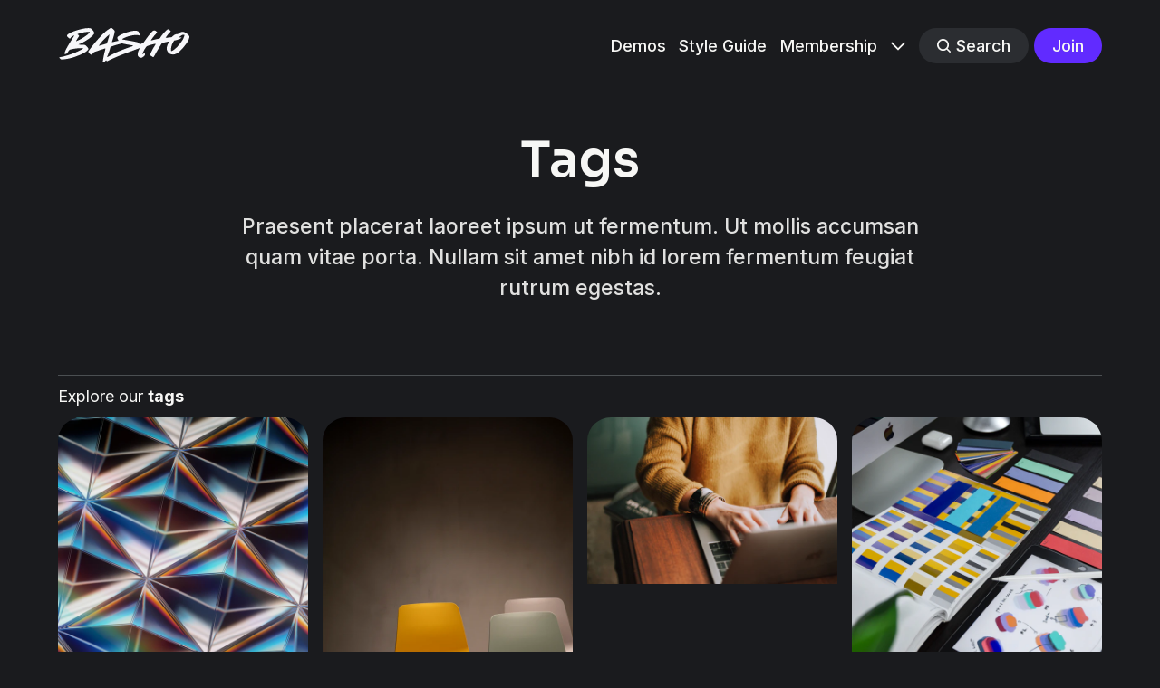

--- FILE ---
content_type: text/html; charset=utf-8
request_url: https://basho-dark.fueko.net/tags/
body_size: 8637
content:
<!DOCTYPE html>
<html lang="en" class="dark-mode">
	<head>
		<meta charset="utf-8">
		<meta http-equiv="X-UA-Compatible" content="IE=edge">
		<title>Tags</title>
		<meta name="HandheldFriendly" content="True">
		<meta name="viewport" content="width=device-width, initial-scale=1">
		












<link rel="preconnect" href="https://fonts.googleapis.com"> 
<link rel="preconnect" href="https://fonts.gstatic.com" crossorigin>
<link rel="preload" as="style" href="https://fonts.googleapis.com/css2?family=Sora:wght@300;600&family=Inter:wght@400;500;700&display=swap">
<link rel="stylesheet" href="https://fonts.googleapis.com/css2?family=Sora:wght@300;600&family=Inter:wght@400;500;700&display=swap">


		<link rel="stylesheet" type="text/css" href="/assets/css/screen.css?v=7d67857967">
		<style>
:root {
	--font-family-one: 'Sora', sans-serif;
	--font-weight-one-light: 300;
	--font-weight-one-bold: 600;

	--font-family-two: 'Sora', sans-serif;
	--font-weight-two-bold: 600;

	--font-family-three: 'Inter', sans-serif;
	--font-weight-three-regular: 400;
	--font-weight-three-medium: 500;
	--font-weight-three-bold: 700;
}
</style>

		<meta name="description" content="Praesent placerat laoreet ipsum ut fermentum. Ut mollis accumsan quam vitae porta. Nullam sit amet nibh id lorem fermentum feugiat rutrum egestas.">
    <link rel="canonical" href="https://basho-dark.fueko.net/tags/">
    <meta name="referrer" content="no-referrer-when-downgrade">
    
    <meta property="og:site_name" content="Basho">
    <meta property="og:type" content="website">
    <meta property="og:title" content="Tags">
    <meta property="og:description" content="Praesent placerat laoreet ipsum ut fermentum. Ut mollis accumsan quam vitae porta. Nullam sit amet nibh id lorem fermentum feugiat rutrum egestas.">
    <meta property="og:url" content="https://basho-dark.fueko.net/tags/">
    <meta property="article:published_time" content="2022-04-25T04:00:54.000Z">
    <meta property="article:modified_time" content="2022-04-25T04:02:29.000Z">
    <meta property="article:publisher" content="https://www.facebook.com/ghost">
    <meta name="twitter:card" content="summary">
    <meta name="twitter:title" content="Tags">
    <meta name="twitter:description" content="Praesent placerat laoreet ipsum ut fermentum. Ut mollis accumsan quam vitae porta. Nullam sit amet nibh id lorem fermentum feugiat rutrum egestas.">
    <meta name="twitter:url" content="https://basho-dark.fueko.net/tags/">
    <meta name="twitter:label1" content="Written by">
    <meta name="twitter:data1" content="Brenda Reichel">
    <meta name="twitter:site" content="@fuekothemes">
    <meta name="twitter:creator" content="@fuekothemes">
    
    <script type="application/ld+json">
{
    "@context": "https://schema.org",
    "@type": "Article",
    "publisher": {
        "@type": "Organization",
        "name": "Basho",
        "url": "https://basho-dark.fueko.net/",
        "logo": {
            "@type": "ImageObject",
            "url": "https://basho-dark.fueko.net/content/images/2022/03/basho_light.svg"
        }
    },
    "author": {
        "@type": "Person",
        "name": "Brenda Reichel",
        "image": {
            "@type": "ImageObject",
            "url": "https://basho-dark.fueko.net/content/images/2022/03/matheus-ferrero-dlYiklmLIGg-unsplash.jpg",
            "width": 600,
            "height": 600
        },
        "url": "https://basho-dark.fueko.net/author/brenda/",
        "sameAs": [
            "https://fueko.net",
            "https://twitter.com/fuekothemes"
        ]
    },
    "headline": "Tags",
    "url": "https://basho-dark.fueko.net/tags/",
    "datePublished": "2022-04-25T04:00:54.000Z",
    "dateModified": "2022-04-25T04:02:29.000Z",
    "description": "Praesent placerat laoreet ipsum ut fermentum. Ut mollis accumsan quam vitae porta. Nullam sit amet nibh id lorem fermentum feugiat rutrum egestas.",
    "mainEntityOfPage": "https://basho-dark.fueko.net/tags/"
}
    </script>

    <meta name="generator" content="Ghost 5.87">
    <link rel="alternate" type="application/rss+xml" title="Basho" href="https://basho-dark.fueko.net/rss/">
    <script defer src="https://cdn.jsdelivr.net/ghost/portal@~2.37/umd/portal.min.js" data-i18n="false" data-ghost="https://basho-dark.fueko.net/" data-key="2c6a56558ab5635c1d8a144a67" data-api="https://basho-dark.fueko.net/ghost/api/content/" crossorigin="anonymous"></script><style id="gh-members-styles">.gh-post-upgrade-cta-content,
.gh-post-upgrade-cta {
    display: flex;
    flex-direction: column;
    align-items: center;
    font-family: -apple-system, BlinkMacSystemFont, 'Segoe UI', Roboto, Oxygen, Ubuntu, Cantarell, 'Open Sans', 'Helvetica Neue', sans-serif;
    text-align: center;
    width: 100%;
    color: #ffffff;
    font-size: 16px;
}

.gh-post-upgrade-cta-content {
    border-radius: 8px;
    padding: 40px 4vw;
}

.gh-post-upgrade-cta h2 {
    color: #ffffff;
    font-size: 28px;
    letter-spacing: -0.2px;
    margin: 0;
    padding: 0;
}

.gh-post-upgrade-cta p {
    margin: 20px 0 0;
    padding: 0;
}

.gh-post-upgrade-cta small {
    font-size: 16px;
    letter-spacing: -0.2px;
}

.gh-post-upgrade-cta a {
    color: #ffffff;
    cursor: pointer;
    font-weight: 500;
    box-shadow: none;
    text-decoration: underline;
}

.gh-post-upgrade-cta a:hover {
    color: #ffffff;
    opacity: 0.8;
    box-shadow: none;
    text-decoration: underline;
}

.gh-post-upgrade-cta a.gh-btn {
    display: block;
    background: #ffffff;
    text-decoration: none;
    margin: 28px 0 0;
    padding: 8px 18px;
    border-radius: 4px;
    font-size: 16px;
    font-weight: 600;
}

.gh-post-upgrade-cta a.gh-btn:hover {
    opacity: 0.92;
}</style><script async src="https://js.stripe.com/v3/"></script>
    <script defer src="https://cdn.jsdelivr.net/ghost/sodo-search@~1.1/umd/sodo-search.min.js" data-key="2c6a56558ab5635c1d8a144a67" data-styles="https://cdn.jsdelivr.net/ghost/sodo-search@~1.1/umd/main.css" data-sodo-search="https://basho-dark.fueko.net/" crossorigin="anonymous"></script>
    
    <link href="https://basho-dark.fueko.net/webmentions/receive/" rel="webmention">
    <script defer src="/public/cards.min.js?v=7d67857967"></script>
    <link rel="stylesheet" type="text/css" href="/public/cards.min.css?v=7d67857967">
    <script defer src="/public/comment-counts.min.js?v=7d67857967" data-ghost-comments-counts-api="https://basho-dark.fueko.net/members/api/comments/counts/"></script>
    <script defer src="/public/member-attribution.min.js?v=7d67857967"></script><style>:root {--ghost-accent-color: #612bff;}</style>
    <style>body.is-scroll-banner .is-banner{bottom:30px}.is-banner{font-size:24px;position:fixed;z-index:9999;right:2%;bottom:-100px;display:inline-block;padding:2px 10px;transition-timing-function:ease;transition-duration:.5s;transition-property:bottom,transform;color:#171822;border-radius:100px;background-color:#97fe65}.is-banner,.is-banner:hover{color:#171822}.is-banner:hover{transform:translateY(-3px)}@media (max-width:1024px){.is-banner{display:none!important}}</style>
	</head>
	<body class="page-template page-tags global-accent-color-buttons">
		<div class="global-wrap">
			<div class="global-content">
				<header class="header-section">
	<div class="header-wrap global-padding">
		<div class="header-logo">	<a href="https://basho-dark.fueko.net" class="is-logo"><img src="https://basho-dark.fueko.net/content/images/2022/03/basho_light.svg" alt="Basho home"></a>
</div>
		<div class="header-nav is-button-accent-color">
			<span class="header-search search-open is-mobile"><svg role="img" viewBox="0 0 24 24" xmlns="http://www.w3.org/2000/svg"><path d="m16.822 18.813 4.798 4.799c.262.248.61.388.972.388.772-.001 1.407-.637 1.407-1.409 0-.361-.139-.709-.387-.971l-4.799-4.797c3.132-4.108 2.822-10.005-.928-13.756l-.007-.007-.278-.278a.6985.6985 0 0 0-.13-.107C13.36-1.017 7.021-.888 3.066 3.067c-4.088 4.089-4.088 10.729 0 14.816 3.752 3.752 9.65 4.063 13.756.93Zm-.965-13.719c2.95 2.953 2.95 7.81 0 10.763-2.953 2.949-7.809 2.949-10.762 0-2.951-2.953-2.951-7.81 0-10.763 2.953-2.95 7.809-2.95 10.762 0Z"/></svg></span>
			<input id="toggle" class="header-checkbox" type="checkbox">
			<label class="header-toggle" for="toggle">
				<span>
					<span class="bar"></span>
					<span class="bar"></span>
					<span class="bar"></span>
				</span>
			</label>
		<nav>
<ul>
	<li><a href="https://fueko.net/themes/basho/">Demos</a></li>
	<li><a href="https://basho-dark.fueko.net/style-guide/">Style Guide</a></li>
	<li><a href="https://basho-dark.fueko.net/membership/">Membership</a></li>
	<li class="is-dropdown">
		<span><svg role="img" viewBox="0 0 24 24" xmlns="http://www.w3.org/2000/svg"><path d="m11.974 18.908.019.002.025.001c.085 0 .166-.034.226-.094L23.906 7.155A.32.32 0 0 0 24 6.928c0-.085-.034-.166-.094-.227l-1.519-1.518a.3217.3217 0 0 0-.454 0l-9.94 9.94-9.927-9.926a.3218.3218 0 0 0-.227-.094c-.085 0-.167.034-.227.094L.094 6.716a.3217.3217 0 0 0 0 .454l11.647 11.647c.06.06.142.094.227.094l.006-.003Z"/></svg></span>
		<ul>
			<li><a href="https://basho-dark.fueko.net/features/">Features</a></li>
			<li><a href="https://basho-dark.fueko.net/tags/" class="is-active">Tags</a></li>
			<li><a href="https://basho-dark.fueko.net/authors/">Authors</a></li>
			<li><a href="https://basho-dark.fueko.net/subscribe/">Subscribe</a></li>
			<li><a href="https://basho-dark.fueko.net/contact/">Contact</a></li>
			<li><a href="https://themeforest.net/item/basho-multipurpose-ghost-blog-theme/36746216">Get Theme</a></li>
		</ul>
	</li>
	<li class="header-search search-open is-desktop global-button"><span><svg role="img" viewBox="0 0 24 24" xmlns="http://www.w3.org/2000/svg"><path d="m16.822 18.813 4.798 4.799c.262.248.61.388.972.388.772-.001 1.407-.637 1.407-1.409 0-.361-.139-.709-.387-.971l-4.799-4.797c3.132-4.108 2.822-10.005-.928-13.756l-.007-.007-.278-.278a.6985.6985 0 0 0-.13-.107C13.36-1.017 7.021-.888 3.066 3.067c-4.088 4.089-4.088 10.729 0 14.816 3.752 3.752 9.65 4.063 13.756.93Zm-.965-13.719c2.95 2.953 2.95 7.81 0 10.763-2.953 2.949-7.809 2.949-10.762 0-2.951-2.953-2.951-7.81 0-10.763 2.953-2.95 7.809-2.95 10.762 0Z"/></svg>Search</span></li>
	<li class="signup"><a href="https://basho-dark.fueko.net/signup/" class="global-button">Join</a></li>
</ul>
</nav>
	</div>
</div>
</header>				<main class="global-main">
					<div class="archive-section">
	<h1 class="global-title">Tags</h1>
	<p class="archive-excerpt global-excerpt">Praesent placerat laoreet ipsum ut fermentum. Ut mollis accumsan quam vitae porta. Nullam sit amet nibh id lorem fermentum feugiat rutrum egestas.</p>
</div>
<div class="custom-archive loop-section global-padding">
	<div class="global-subtitle">
		<small class="global-subtitle-title">
		Explore our <span>tags</span>
		</small>
	</div>
	<div class="loop-wrap is-tags">
		<div class="item is-loop">
			<div class="item-image is-landscape global-image global-image-orientation global-radius">
				<a href="/tag/idea/" class="global-link" aria-label="Idea"></a>
				<picture>
	<source srcset="https://images.unsplash.com/photo-1637836375461-197de8876f90?crop&#x3D;entropy&amp;cs&#x3D;tinysrgb&amp;fit&#x3D;max&amp;fm&#x3D;webp&amp;ixid&#x3D;MnwxMTc3M3wwfDF8YWxsfDE0MHx8fHx8fDJ8fDE2MzgwMTg2NDc&amp;ixlib&#x3D;rb-1.2.1&amp;q&#x3D;80&amp;w&#x3D;300 300w,
					https://images.unsplash.com/photo-1637836375461-197de8876f90?crop&#x3D;entropy&amp;cs&#x3D;tinysrgb&amp;fit&#x3D;max&amp;fm&#x3D;webp&amp;ixid&#x3D;MnwxMTc3M3wwfDF8YWxsfDE0MHx8fHx8fDJ8fDE2MzgwMTg2NDc&amp;ixlib&#x3D;rb-1.2.1&amp;q&#x3D;80&amp;w&#x3D;600 600w"
	sizes="(max-width:480px) 300px, (max-width:768px) 600px"
	type="image/webp">
	<img srcset="https://images.unsplash.com/photo-1637836375461-197de8876f90?crop&#x3D;entropy&amp;cs&#x3D;tinysrgb&amp;fit&#x3D;max&amp;fm&#x3D;jpg&amp;ixid&#x3D;MnwxMTc3M3wwfDF8YWxsfDE0MHx8fHx8fDJ8fDE2MzgwMTg2NDc&amp;ixlib&#x3D;rb-1.2.1&amp;q&#x3D;80&amp;w&#x3D;300 300w, 
				 https://images.unsplash.com/photo-1637836375461-197de8876f90?crop&#x3D;entropy&amp;cs&#x3D;tinysrgb&amp;fit&#x3D;max&amp;fm&#x3D;jpg&amp;ixid&#x3D;MnwxMTc3M3wwfDF8YWxsfDE0MHx8fHx8fDJ8fDE2MzgwMTg2NDc&amp;ixlib&#x3D;rb-1.2.1&amp;q&#x3D;80&amp;w&#x3D;600 600w"
	sizes="(max-width:480px) 300px, (max-width:768px) 600px"
	src="https://images.unsplash.com/photo-1637836375461-197de8876f90?crop&#x3D;entropy&amp;cs&#x3D;tinysrgb&amp;fit&#x3D;max&amp;fm&#x3D;jpg&amp;ixid&#x3D;MnwxMTc3M3wwfDF8YWxsfDE0MHx8fHx8fDJ8fDE2MzgwMTg2NDc&amp;ixlib&#x3D;rb-1.2.1&amp;q&#x3D;80&amp;w&#x3D;600"
	alt="Idea">
</picture>			</div>
			<div class="item-content">
				<h2 class="item-title"><a href="/tag/idea/">Idea</a></h2>
				<small>11 posts</small>
				<p class="item-excerpt">
					Non igitur bene. Reicietur etiam Carneades, nec ulla de summo bono ratio aut voluptatis non dolendive particeps aut honestatis expers probabitur.
				</p>
			</div>
		</div>
		<div class="item is-loop">
			<div class="item-image is-landscape global-image global-image-orientation global-radius">
				<a href="/tag/product/" class="global-link" aria-label="Product"></a>
				<picture>
	<source srcset="https://images.unsplash.com/photo-1551298370-9d3d53740c72?crop&#x3D;entropy&amp;cs&#x3D;tinysrgb&amp;fit&#x3D;max&amp;fm&#x3D;webp&amp;ixid&#x3D;MnwxMTc3M3wwfDF8c2VhcmNofDIwfHxmdXJuaXR1cmV8ZW58MHx8fHwxNjM4MDE5MjY5&amp;ixlib&#x3D;rb-1.2.1&amp;q&#x3D;80&amp;w&#x3D;300 300w,
					https://images.unsplash.com/photo-1551298370-9d3d53740c72?crop&#x3D;entropy&amp;cs&#x3D;tinysrgb&amp;fit&#x3D;max&amp;fm&#x3D;webp&amp;ixid&#x3D;MnwxMTc3M3wwfDF8c2VhcmNofDIwfHxmdXJuaXR1cmV8ZW58MHx8fHwxNjM4MDE5MjY5&amp;ixlib&#x3D;rb-1.2.1&amp;q&#x3D;80&amp;w&#x3D;600 600w"
	sizes="(max-width:480px) 300px, (max-width:768px) 600px"
	type="image/webp">
	<img srcset="https://images.unsplash.com/photo-1551298370-9d3d53740c72?crop&#x3D;entropy&amp;cs&#x3D;tinysrgb&amp;fit&#x3D;max&amp;fm&#x3D;jpg&amp;ixid&#x3D;MnwxMTc3M3wwfDF8c2VhcmNofDIwfHxmdXJuaXR1cmV8ZW58MHx8fHwxNjM4MDE5MjY5&amp;ixlib&#x3D;rb-1.2.1&amp;q&#x3D;80&amp;w&#x3D;300 300w, 
				 https://images.unsplash.com/photo-1551298370-9d3d53740c72?crop&#x3D;entropy&amp;cs&#x3D;tinysrgb&amp;fit&#x3D;max&amp;fm&#x3D;jpg&amp;ixid&#x3D;MnwxMTc3M3wwfDF8c2VhcmNofDIwfHxmdXJuaXR1cmV8ZW58MHx8fHwxNjM4MDE5MjY5&amp;ixlib&#x3D;rb-1.2.1&amp;q&#x3D;80&amp;w&#x3D;600 600w"
	sizes="(max-width:480px) 300px, (max-width:768px) 600px"
	src="https://images.unsplash.com/photo-1551298370-9d3d53740c72?crop&#x3D;entropy&amp;cs&#x3D;tinysrgb&amp;fit&#x3D;max&amp;fm&#x3D;jpg&amp;ixid&#x3D;MnwxMTc3M3wwfDF8c2VhcmNofDIwfHxmdXJuaXR1cmV8ZW58MHx8fHwxNjM4MDE5MjY5&amp;ixlib&#x3D;rb-1.2.1&amp;q&#x3D;80&amp;w&#x3D;600"
	alt="Product">
</picture>			</div>
			<div class="item-content">
				<h2 class="item-title"><a href="/tag/product/">Product</a></h2>
				<small>10 posts</small>
				<p class="item-excerpt">
					Quae in controversiam veniunt, de iis, si placet, disseramus. Iam quae corporis sunt, ea nec auctoritatem cum animi.
				</p>
			</div>
		</div>
		<div class="item is-loop">
			<div class="item-image is-landscape global-image global-image-orientation global-radius">
				<a href="/tag/review/" class="global-link" aria-label="Review"></a>
				<picture>
	<source srcset="https://images.unsplash.com/photo-1515378791036-0648a3ef77b2?crop&#x3D;entropy&amp;cs&#x3D;tinysrgb&amp;fit&#x3D;max&amp;fm&#x3D;webp&amp;ixid&#x3D;MnwxMTc3M3wwfDF8c2VhcmNofDR8fHJldmlld3xlbnwwfHx8fDE2MzgwMTg3MTU&amp;ixlib&#x3D;rb-1.2.1&amp;q&#x3D;80&amp;w&#x3D;300 300w,
					https://images.unsplash.com/photo-1515378791036-0648a3ef77b2?crop&#x3D;entropy&amp;cs&#x3D;tinysrgb&amp;fit&#x3D;max&amp;fm&#x3D;webp&amp;ixid&#x3D;MnwxMTc3M3wwfDF8c2VhcmNofDR8fHJldmlld3xlbnwwfHx8fDE2MzgwMTg3MTU&amp;ixlib&#x3D;rb-1.2.1&amp;q&#x3D;80&amp;w&#x3D;600 600w"
	sizes="(max-width:480px) 300px, (max-width:768px) 600px"
	type="image/webp">
	<img srcset="https://images.unsplash.com/photo-1515378791036-0648a3ef77b2?crop&#x3D;entropy&amp;cs&#x3D;tinysrgb&amp;fit&#x3D;max&amp;fm&#x3D;jpg&amp;ixid&#x3D;MnwxMTc3M3wwfDF8c2VhcmNofDR8fHJldmlld3xlbnwwfHx8fDE2MzgwMTg3MTU&amp;ixlib&#x3D;rb-1.2.1&amp;q&#x3D;80&amp;w&#x3D;300 300w, 
				 https://images.unsplash.com/photo-1515378791036-0648a3ef77b2?crop&#x3D;entropy&amp;cs&#x3D;tinysrgb&amp;fit&#x3D;max&amp;fm&#x3D;jpg&amp;ixid&#x3D;MnwxMTc3M3wwfDF8c2VhcmNofDR8fHJldmlld3xlbnwwfHx8fDE2MzgwMTg3MTU&amp;ixlib&#x3D;rb-1.2.1&amp;q&#x3D;80&amp;w&#x3D;600 600w"
	sizes="(max-width:480px) 300px, (max-width:768px) 600px"
	src="https://images.unsplash.com/photo-1515378791036-0648a3ef77b2?crop&#x3D;entropy&amp;cs&#x3D;tinysrgb&amp;fit&#x3D;max&amp;fm&#x3D;jpg&amp;ixid&#x3D;MnwxMTc3M3wwfDF8c2VhcmNofDR8fHJldmlld3xlbnwwfHx8fDE2MzgwMTg3MTU&amp;ixlib&#x3D;rb-1.2.1&amp;q&#x3D;80&amp;w&#x3D;600"
	alt="Review">
</picture>			</div>
			<div class="item-content">
				<h2 class="item-title"><a href="/tag/review/">Review</a></h2>
				<small>9 posts</small>
				<p class="item-excerpt">
					Vestibulum vehicula dui venenatis neque tempor, accumsan iaculis sapien ornare. Sed at ante porta, ullamcorper massa eu, ullamcorper sapien.
				</p>
			</div>
		</div>
		<div class="item is-loop">
			<div class="item-image is-landscape global-image global-image-orientation global-radius">
				<a href="/tag/design/" class="global-link" aria-label="Design"></a>
				<picture>
	<source srcset="https://images.unsplash.com/photo-1561070791-2526d30994b5?crop&#x3D;entropy&amp;cs&#x3D;tinysrgb&amp;fit&#x3D;max&amp;fm&#x3D;webp&amp;ixid&#x3D;MnwxMTc3M3wwfDF8c2VhcmNofDE2fHxkZXNpZ258ZW58MHx8fHwxNjM4MDE4NDY3&amp;ixlib&#x3D;rb-1.2.1&amp;q&#x3D;80&amp;w&#x3D;300 300w,
					https://images.unsplash.com/photo-1561070791-2526d30994b5?crop&#x3D;entropy&amp;cs&#x3D;tinysrgb&amp;fit&#x3D;max&amp;fm&#x3D;webp&amp;ixid&#x3D;MnwxMTc3M3wwfDF8c2VhcmNofDE2fHxkZXNpZ258ZW58MHx8fHwxNjM4MDE4NDY3&amp;ixlib&#x3D;rb-1.2.1&amp;q&#x3D;80&amp;w&#x3D;600 600w"
	sizes="(max-width:480px) 300px, (max-width:768px) 600px"
	type="image/webp">
	<img srcset="https://images.unsplash.com/photo-1561070791-2526d30994b5?crop&#x3D;entropy&amp;cs&#x3D;tinysrgb&amp;fit&#x3D;max&amp;fm&#x3D;jpg&amp;ixid&#x3D;MnwxMTc3M3wwfDF8c2VhcmNofDE2fHxkZXNpZ258ZW58MHx8fHwxNjM4MDE4NDY3&amp;ixlib&#x3D;rb-1.2.1&amp;q&#x3D;80&amp;w&#x3D;300 300w, 
				 https://images.unsplash.com/photo-1561070791-2526d30994b5?crop&#x3D;entropy&amp;cs&#x3D;tinysrgb&amp;fit&#x3D;max&amp;fm&#x3D;jpg&amp;ixid&#x3D;MnwxMTc3M3wwfDF8c2VhcmNofDE2fHxkZXNpZ258ZW58MHx8fHwxNjM4MDE4NDY3&amp;ixlib&#x3D;rb-1.2.1&amp;q&#x3D;80&amp;w&#x3D;600 600w"
	sizes="(max-width:480px) 300px, (max-width:768px) 600px"
	src="https://images.unsplash.com/photo-1561070791-2526d30994b5?crop&#x3D;entropy&amp;cs&#x3D;tinysrgb&amp;fit&#x3D;max&amp;fm&#x3D;jpg&amp;ixid&#x3D;MnwxMTc3M3wwfDF8c2VhcmNofDE2fHxkZXNpZ258ZW58MHx8fHwxNjM4MDE4NDY3&amp;ixlib&#x3D;rb-1.2.1&amp;q&#x3D;80&amp;w&#x3D;600"
	alt="Design">
</picture>			</div>
			<div class="item-content">
				<h2 class="item-title"><a href="/tag/design/">Design</a></h2>
				<small>8 posts</small>
				<p class="item-excerpt">
					Controversiam veniunt, de iis, si placet Disseramus Iam quae corporis sunt, ea nec auctoritatem cum animi partibus.
				</p>
			</div>
		</div>
		<div class="item is-loop">
			<div class="item-image is-landscape global-image global-image-orientation global-radius">
				<a href="/tag/lifestyle/" class="global-link" aria-label="Lifestyle"></a>
				<picture>
	<source srcset="https://images.unsplash.com/photo-1526566762798-8fac9c07aa98?crop&#x3D;entropy&amp;cs&#x3D;tinysrgb&amp;fit&#x3D;max&amp;fm&#x3D;webp&amp;ixid&#x3D;MnwxMTc3M3wwfDF8c2VhcmNofDE1fHxsaWZlc3R5bGV8ZW58MHx8fHwxNjM2Mjg1NDU5&amp;ixlib&#x3D;rb-1.2.1&amp;q&#x3D;80&amp;w&#x3D;300 300w,
					https://images.unsplash.com/photo-1526566762798-8fac9c07aa98?crop&#x3D;entropy&amp;cs&#x3D;tinysrgb&amp;fit&#x3D;max&amp;fm&#x3D;webp&amp;ixid&#x3D;MnwxMTc3M3wwfDF8c2VhcmNofDE1fHxsaWZlc3R5bGV8ZW58MHx8fHwxNjM2Mjg1NDU5&amp;ixlib&#x3D;rb-1.2.1&amp;q&#x3D;80&amp;w&#x3D;600 600w"
	sizes="(max-width:480px) 300px, (max-width:768px) 600px"
	type="image/webp">
	<img srcset="https://images.unsplash.com/photo-1526566762798-8fac9c07aa98?crop&#x3D;entropy&amp;cs&#x3D;tinysrgb&amp;fit&#x3D;max&amp;fm&#x3D;jpg&amp;ixid&#x3D;MnwxMTc3M3wwfDF8c2VhcmNofDE1fHxsaWZlc3R5bGV8ZW58MHx8fHwxNjM2Mjg1NDU5&amp;ixlib&#x3D;rb-1.2.1&amp;q&#x3D;80&amp;w&#x3D;300 300w, 
				 https://images.unsplash.com/photo-1526566762798-8fac9c07aa98?crop&#x3D;entropy&amp;cs&#x3D;tinysrgb&amp;fit&#x3D;max&amp;fm&#x3D;jpg&amp;ixid&#x3D;MnwxMTc3M3wwfDF8c2VhcmNofDE1fHxsaWZlc3R5bGV8ZW58MHx8fHwxNjM2Mjg1NDU5&amp;ixlib&#x3D;rb-1.2.1&amp;q&#x3D;80&amp;w&#x3D;600 600w"
	sizes="(max-width:480px) 300px, (max-width:768px) 600px"
	src="https://images.unsplash.com/photo-1526566762798-8fac9c07aa98?crop&#x3D;entropy&amp;cs&#x3D;tinysrgb&amp;fit&#x3D;max&amp;fm&#x3D;jpg&amp;ixid&#x3D;MnwxMTc3M3wwfDF8c2VhcmNofDE1fHxsaWZlc3R5bGV8ZW58MHx8fHwxNjM2Mjg1NDU5&amp;ixlib&#x3D;rb-1.2.1&amp;q&#x3D;80&amp;w&#x3D;600"
	alt="Lifestyle">
</picture>			</div>
			<div class="item-content">
				<h2 class="item-title"><a href="/tag/lifestyle/">Lifestyle</a></h2>
				<small>7 posts</small>
				<p class="item-excerpt">
					Quos nisi redarguimus, omnis virtus, omne decus, omnis vera laus deserenda est.
				</p>
			</div>
		</div>
		<div class="item is-loop">
			<div class="item-image is-landscape global-image global-image-orientation global-radius">
				<a href="/tag/creative/" class="global-link" aria-label="Creative"></a>
				<picture>
	<source srcset="https://images.unsplash.com/photo-1636278168081-bf57413293a5?crop&#x3D;entropy&amp;cs&#x3D;tinysrgb&amp;fit&#x3D;max&amp;fm&#x3D;webp&amp;ixid&#x3D;MnwxMTc3M3wwfDF8YWxsfDE4fHx8fHx8Mnx8MTYzNjI4NTM2OA&amp;ixlib&#x3D;rb-1.2.1&amp;q&#x3D;80&amp;w&#x3D;300 300w,
					https://images.unsplash.com/photo-1636278168081-bf57413293a5?crop&#x3D;entropy&amp;cs&#x3D;tinysrgb&amp;fit&#x3D;max&amp;fm&#x3D;webp&amp;ixid&#x3D;MnwxMTc3M3wwfDF8YWxsfDE4fHx8fHx8Mnx8MTYzNjI4NTM2OA&amp;ixlib&#x3D;rb-1.2.1&amp;q&#x3D;80&amp;w&#x3D;600 600w"
	sizes="(max-width:480px) 300px, (max-width:768px) 600px"
	type="image/webp">
	<img srcset="https://images.unsplash.com/photo-1636278168081-bf57413293a5?crop&#x3D;entropy&amp;cs&#x3D;tinysrgb&amp;fit&#x3D;max&amp;fm&#x3D;jpg&amp;ixid&#x3D;MnwxMTc3M3wwfDF8YWxsfDE4fHx8fHx8Mnx8MTYzNjI4NTM2OA&amp;ixlib&#x3D;rb-1.2.1&amp;q&#x3D;80&amp;w&#x3D;300 300w, 
				 https://images.unsplash.com/photo-1636278168081-bf57413293a5?crop&#x3D;entropy&amp;cs&#x3D;tinysrgb&amp;fit&#x3D;max&amp;fm&#x3D;jpg&amp;ixid&#x3D;MnwxMTc3M3wwfDF8YWxsfDE4fHx8fHx8Mnx8MTYzNjI4NTM2OA&amp;ixlib&#x3D;rb-1.2.1&amp;q&#x3D;80&amp;w&#x3D;600 600w"
	sizes="(max-width:480px) 300px, (max-width:768px) 600px"
	src="https://images.unsplash.com/photo-1636278168081-bf57413293a5?crop&#x3D;entropy&amp;cs&#x3D;tinysrgb&amp;fit&#x3D;max&amp;fm&#x3D;jpg&amp;ixid&#x3D;MnwxMTc3M3wwfDF8YWxsfDE4fHx8fHx8Mnx8MTYzNjI4NTM2OA&amp;ixlib&#x3D;rb-1.2.1&amp;q&#x3D;80&amp;w&#x3D;600"
	alt="Creative">
</picture>			</div>
			<div class="item-content">
				<h2 class="item-title"><a href="/tag/creative/">Creative</a></h2>
				<small>7 posts</small>
				<p class="item-excerpt">
					Utilitatis causa amicitia est quaesita. Quae quo sunt excelsiores, eo dant clariora indicia naturae.
				</p>
			</div>
		</div>
		<div class="item is-loop">
			<div class="item-image is-landscape global-image global-image-orientation global-radius">
				<a href="/tag/people/" class="global-link" aria-label="People"></a>
				<picture>
	<source srcset="https://images.unsplash.com/photo-1633113214698-485cdb2f56fd?crop&#x3D;entropy&amp;cs&#x3D;tinysrgb&amp;fit&#x3D;max&amp;fm&#x3D;webp&amp;ixid&#x3D;MnwxMTc3M3wxfDF8YWxsfDExfHx8fHx8Mnx8MTYzODAxODQzNA&amp;ixlib&#x3D;rb-1.2.1&amp;q&#x3D;80&amp;w&#x3D;300 300w,
					https://images.unsplash.com/photo-1633113214698-485cdb2f56fd?crop&#x3D;entropy&amp;cs&#x3D;tinysrgb&amp;fit&#x3D;max&amp;fm&#x3D;webp&amp;ixid&#x3D;MnwxMTc3M3wxfDF8YWxsfDExfHx8fHx8Mnx8MTYzODAxODQzNA&amp;ixlib&#x3D;rb-1.2.1&amp;q&#x3D;80&amp;w&#x3D;600 600w"
	sizes="(max-width:480px) 300px, (max-width:768px) 600px"
	type="image/webp">
	<img srcset="https://images.unsplash.com/photo-1633113214698-485cdb2f56fd?crop&#x3D;entropy&amp;cs&#x3D;tinysrgb&amp;fit&#x3D;max&amp;fm&#x3D;jpg&amp;ixid&#x3D;MnwxMTc3M3wxfDF8YWxsfDExfHx8fHx8Mnx8MTYzODAxODQzNA&amp;ixlib&#x3D;rb-1.2.1&amp;q&#x3D;80&amp;w&#x3D;300 300w, 
				 https://images.unsplash.com/photo-1633113214698-485cdb2f56fd?crop&#x3D;entropy&amp;cs&#x3D;tinysrgb&amp;fit&#x3D;max&amp;fm&#x3D;jpg&amp;ixid&#x3D;MnwxMTc3M3wxfDF8YWxsfDExfHx8fHx8Mnx8MTYzODAxODQzNA&amp;ixlib&#x3D;rb-1.2.1&amp;q&#x3D;80&amp;w&#x3D;600 600w"
	sizes="(max-width:480px) 300px, (max-width:768px) 600px"
	src="https://images.unsplash.com/photo-1633113214698-485cdb2f56fd?crop&#x3D;entropy&amp;cs&#x3D;tinysrgb&amp;fit&#x3D;max&amp;fm&#x3D;jpg&amp;ixid&#x3D;MnwxMTc3M3wxfDF8YWxsfDExfHx8fHx8Mnx8MTYzODAxODQzNA&amp;ixlib&#x3D;rb-1.2.1&amp;q&#x3D;80&amp;w&#x3D;600"
	alt="People">
</picture>			</div>
			<div class="item-content">
				<h2 class="item-title"><a href="/tag/people/">People</a></h2>
				<small>7 posts</small>
				<p class="item-excerpt">
					Quae in controversiam veniunt, de iis, si placet, disseramus. Iam quae corporis sunt, ea nec auctoritatem cum animi partibus.
				</p>
			</div>
		</div>
		<div class="item is-loop">
			<div class="item-image is-landscape global-image global-image-orientation global-radius">
				<a href="/tag/story/" class="global-link" aria-label="Story"></a>
				<picture>
	<source srcset="https://images.unsplash.com/photo-1543726969-a1da85a6d334?crop&#x3D;entropy&amp;cs&#x3D;tinysrgb&amp;fit&#x3D;max&amp;fm&#x3D;webp&amp;ixid&#x3D;MnwxMTc3M3wwfDF8c2VhcmNofDJ8fHN0b3J5fGVufDB8fHx8MTY0NzUyOTI1MQ&amp;ixlib&#x3D;rb-1.2.1&amp;q&#x3D;80&amp;w&#x3D;300 300w,
					https://images.unsplash.com/photo-1543726969-a1da85a6d334?crop&#x3D;entropy&amp;cs&#x3D;tinysrgb&amp;fit&#x3D;max&amp;fm&#x3D;webp&amp;ixid&#x3D;MnwxMTc3M3wwfDF8c2VhcmNofDJ8fHN0b3J5fGVufDB8fHx8MTY0NzUyOTI1MQ&amp;ixlib&#x3D;rb-1.2.1&amp;q&#x3D;80&amp;w&#x3D;600 600w"
	sizes="(max-width:480px) 300px, (max-width:768px) 600px"
	type="image/webp">
	<img srcset="https://images.unsplash.com/photo-1543726969-a1da85a6d334?crop&#x3D;entropy&amp;cs&#x3D;tinysrgb&amp;fit&#x3D;max&amp;fm&#x3D;jpg&amp;ixid&#x3D;MnwxMTc3M3wwfDF8c2VhcmNofDJ8fHN0b3J5fGVufDB8fHx8MTY0NzUyOTI1MQ&amp;ixlib&#x3D;rb-1.2.1&amp;q&#x3D;80&amp;w&#x3D;300 300w, 
				 https://images.unsplash.com/photo-1543726969-a1da85a6d334?crop&#x3D;entropy&amp;cs&#x3D;tinysrgb&amp;fit&#x3D;max&amp;fm&#x3D;jpg&amp;ixid&#x3D;MnwxMTc3M3wwfDF8c2VhcmNofDJ8fHN0b3J5fGVufDB8fHx8MTY0NzUyOTI1MQ&amp;ixlib&#x3D;rb-1.2.1&amp;q&#x3D;80&amp;w&#x3D;600 600w"
	sizes="(max-width:480px) 300px, (max-width:768px) 600px"
	src="https://images.unsplash.com/photo-1543726969-a1da85a6d334?crop&#x3D;entropy&amp;cs&#x3D;tinysrgb&amp;fit&#x3D;max&amp;fm&#x3D;jpg&amp;ixid&#x3D;MnwxMTc3M3wwfDF8c2VhcmNofDJ8fHN0b3J5fGVufDB8fHx8MTY0NzUyOTI1MQ&amp;ixlib&#x3D;rb-1.2.1&amp;q&#x3D;80&amp;w&#x3D;600"
	alt="Story">
</picture>			</div>
			<div class="item-content">
				<h2 class="item-title"><a href="/tag/story/">Story</a></h2>
				<small>7 posts</small>
				<p class="item-excerpt">
					Quae quo sunt excelsiores, eo dant clariora indicia naturae. Sed haec quidem liberius ab eo dicuntur et saepius. Et ille ridens video, inquit, quid agas tum ille timide vel potius verecunde.
				</p>
			</div>
		</div>
	</div>
</div>

				</main>
				<footer class="footer-section global-footer">
	<div class="footer-wrap global-padding">
		<div class="footer-subscribe">
<h3 class="global-title">Subscribe to <span>new posts</span></h3>
	<div class="subscribe-section">
		<div class="subscribe-wrap">
			<form data-members-form="subscribe" class="subscribe-form" data-members-autoredirect="false">
				<input data-members-email type="email" placeholder="Your email address" aria-label="Your email address" required>
				<button class="global-button" type="submit">Subscribe</button>
			</form>
			<div class="subscribe-alert">
				<small class="alert-loading global-alert">Processing your application</small>
				<small class="alert-success global-alert">Please check your inbox and click the link to confirm your subscription.</small>
				<small class="alert-error global-alert">There was an error sending the email</small>
			</div>
		</div>
	</div>
</div>
		<div class="footer-container">
			<div class="footer-content">
				<div class="footer-logo">
						<a href="https://basho-dark.fueko.net" class="is-logo"><img src="https://basho-dark.fueko.net/content/images/2022/03/basho_light.svg" alt="Basho home"></a>
				</div>
				<p class="footer-description">A minimal, functional theme for running a paid-membership publication on Ghost.</p>
			</div>
			<div class="footer-nav">
				<div class="footer-nav-column is-social">
					<small>Social</small>
					<ul>
						<li><a href="https://www.facebook.com/ghost"><svg role="img" viewBox="0 0 24 24" xmlns="http://www.w3.org/2000/svg"><path d="M23.9981 11.9991C23.9981 5.37216 18.626 0 11.9991 0C5.37216 0 0 5.37216 0 11.9991C0 17.9882 4.38789 22.9522 10.1242 23.8524V15.4676H7.07758V11.9991H10.1242V9.35553C10.1242 6.34826 11.9156 4.68714 14.6564 4.68714C15.9692 4.68714 17.3424 4.92149 17.3424 4.92149V7.87439H15.8294C14.3388 7.87439 13.8739 8.79933 13.8739 9.74824V11.9991H17.2018L16.6698 15.4676H13.8739V23.8524C19.6103 22.9522 23.9981 17.9882 23.9981 11.9991Z"/></svg>Facebook</a></li>
						<li><a href="https://twitter.com/fuekothemes"><svg role="img" viewBox="0 0 24 24" xmlns="http://www.w3.org/2000/svg"><path d="M18.901 1.153h3.68l-8.04 9.19L24 22.846h-7.406l-5.8-7.584-6.638 7.584H.474l8.6-9.83L0 1.154h7.594l5.243 6.932ZM17.61 20.644h2.039L6.486 3.24H4.298Z"/></svg>X/Twitter</a></li>
						

 <li><a href="#"><svg role="img" viewBox="0 0 24 24" xmlns="http://www.w3.org/2000/svg"><path d="M7.168 0c-3.2 0-5.797 2.579-5.797 5.758v12.484C1.371 21.42 3.968 24 7.168 24c1.981 0 3.716-.978 4.768-2.479l.794.79c2.26 2.245 5.943 2.245 8.203 0a5.724 5.724 0 001.696-4.075 5.724 5.724 0 00-1.696-4.074l-2.182-2.168 2.182-2.156a5.724 5.724 0 001.696-4.074 5.724 5.724 0 00-1.696-4.074c-2.26-2.246-5.942-2.246-8.203 0l-.794.789A5.797 5.797 0 007.168 0Z"/></svg>Kickstarter</a></li> 
 <li><a href="#"><svg role="img" viewBox="0 0 24 24" xmlns="http://www.w3.org/2000/svg"><path d="M23.977 6.416c-.105 2.338-1.739 5.543-4.894 9.609-3.268 4.247-6.026 6.37-8.29 6.37-1.409 0-2.578-1.294-3.553-3.881L5.322 11.4C4.603 8.816 3.834 7.522 3.01 7.522c-.179 0-.806.378-1.881 1.132L0 7.197c1.185-1.044 2.351-2.084 3.501-3.128C5.08 2.701 6.266 1.984 7.055 1.91c1.867-.18 3.016 1.1 3.447 3.838.465 2.953.789 4.789.971 5.507.539 2.45 1.131 3.674 1.776 3.674.502 0 1.256-.796 2.265-2.385 1.004-1.589 1.54-2.797 1.612-3.628.144-1.371-.395-2.061-1.614-2.061-.574 0-1.167.121-1.777.391 1.186-3.868 3.434-5.757 6.762-5.637 2.473.06 3.628 1.664 3.493 4.797l-.013.01z"/></svg>Vimeo</a></li> 
					</ul>
				</div>
				




<div class="footer-nav-column">
	<small>About</small>
	<ul>
		<li><a href="https://basho-dark.fueko.net/style-guide/">Style Guide</a></li>
		<li><a href="https://basho-dark.fueko.net/features/">Features</a></li>
		<li><a href="https://basho-dark.fueko.net/contact/">Contact</a></li>
		<li><a href="https://basho-dark.fueko.net/404/">404</a></li>
		<li><a href="https://themeforest.net/item/basho-multipurpose-ghost-blog-theme/36746216">Get Theme</a></li>
	</ul>
</div>

<div class="footer-nav-column">
	<small>Features</small>
	<ul>
		<li><a href="https://fueko.net/themes/basho/">Demos</a></li>
		<li><a href="https://basho.fueko.net">Light version</a></li>
		<li><a href="https://basho-color.fueko.net">Color version</a></li>
		<li><a href="https://basho-partial.fueko.net">Partial version</a></li>
		<li><a href="https://basho-dark.fueko.net">Dark version</a></li>
	</ul>
</div>

<div class="footer-nav-column">
	<small>Membership</small>
	<ul>
		<li><a href="https://basho-dark.fueko.net/demo-account-member/">Account</a></li>
		<li><a href="https://basho-dark.fueko.net/membership/">Membership</a></li>
		<li><a href="https://basho-dark.fueko.net/subscribe/">Subscribe</a></li>
		<li><a href="https://basho-dark.fueko.net/tags/">Tags</a></li>
		<li><a href="https://basho-dark.fueko.net/authors/">Authors</a></li>
	</ul>
</div>

			</div>
			<div class="footer-copyright">
				&copy; 2026 <a href="https://basho-dark.fueko.net">Basho</a>.
				Published with <a href="https://ghost.org" target="_blank" rel="noopener noreferrer">Ghost</a> and <a href="https://fueko.net" target="_blank" rel="noopener">Basho</a>.
			</div>
		</div>
	</div>
</footer>			</div>
		</div>
		<div id="notifications" class="global-notification">
	<div class="subscribe">You’ve successfully subscribed to Basho</div>
	<div class="signin">Welcome back! You’ve successfully signed in.</div>
	<div class="signup">Great! You’ve successfully signed up.</div>
	<div class="update-email">Success! Your email is updated.</div>
	<div class="expired">Your link has expired</div>
	<div class="checkout-success">Success! Check your email for magic link to sign-in.</div>
</div>
		<div class="search-section">
	<div class="search-wrap">
		<div class="search-content">
			<form class="search-form" onsubmit="return false">
				<input class="search-input" type="text" placeholder="Search">
				<div class="search-meta">
					<span class="search-info">Please enter at least 3 characters</span>
					<span class="search-counter is-hide">
						<span class="search-counter-results">0</span>
						Results for your search
					</span>
				</div>
				<span class="search-close"><svg role="img" viewBox="0 0 24 24" xmlns="http://www.w3.org/2000/svg"><path d="M11.997 10.846L1.369.219 1.363.214A.814.814 0 00.818.005.821.821 0 000 .822c0 .201.074.395.208.545l.006.006L10.842 12 .214 22.626l-.006.006a.822.822 0 00-.208.546c0 .447.37.817.818.817a.814.814 0 00.551-.215l10.628-10.627 10.628 10.628.005.005a.816.816 0 001.368-.603.816.816 0 00-.213-.552l-.006-.005L13.151 12l10.63-10.627c.003 0 .004-.003.006-.005A.82.82 0 0024 .817a.817.817 0 00-1.37-.602l-.004.004-10.63 10.627z"/></svg></span>
			</form>
			<div class="search-results global-image"></div>
		</div>
	</div>
	<div class="search-overlay"></div>
</div>
		<script src="/assets/js/global.js?v=7d67857967"></script>
		<script src="/assets/js/post.js?v=7d67857967"></script>
		<script>
!function(){"use strict";const p=new URLSearchParams(window.location.search),isAction=p.has("action"),isStripe=p.has("stripe"),success=p.get("success"),action=p.get("action"),stripe=p.get("stripe"),n=document.getElementById("notifications"),a="is-subscribe",b="is-signin",c="is-signup",f="is-update-email",d="is-expired",e="is-checkout-success";p&&(isAction&&(action=="subscribe"&&success=="true"&&n.classList.add(a),action=="signup-paid"&&success=="true"&&n.classList.add(a),action=="signin"&&success=="true"&&n.classList.add(b),action=="signup"&&success=="true"&&n.classList.add(c),action=="updateEmail"&&success=="true"&&n.classList.add(f),success=="false"&&n.classList.add(d)),isStripe&&stripe=="success"&&n.classList.add(e),(isAction||isStripe)&&setTimeout(function(){window.history.replaceState(null,null,window.location.pathname),n.classList.remove(a,b,c,d,e,f)},5000))}();
</script>

<script>
const options = {
	api:'https://basho-dark.fueko.net/ghost/api/content/posts/?key='+"64389e3d3495ebf52ab65908d2"+'&limit=all&fields=url,title,feature_image,published_at,custom_excerpt,visibility,html',
	threshold: 0.1,
	ignoreLocation: true,
	keys: ['title','custom_excerpt','html'],
	images: true,
	limit: 14
}
</script>

		<script>window.addEventListener("load",function(){var e=Array.prototype.slice.call(window.getComputedStyle(document.documentElement,"")).join("").match(/-(moz|webkit|ms)-/)[1];if(console.log(e),"moz"===e){const e=document.querySelector("input[data-members-email]");if(e){e.addEventListener("keyup",function(e,t){let s;return(...o)=>{clearTimeout(s),s=setTimeout(function(){e.apply(this,o)},t)}}(()=>{const t=e.value;function s(e){return/^[^\s@]+@[^\s@]+\.[^\s@]+$/.test(e)}if(console.log(s(t)),!0===s(t)){const e=document.querySelector("form button");e.disabled=!0,new Promise((e,s)=>{console.log(t);const o=JSON.stringify({email:t}),n=new XMLHttpRequest;n.addEventListener("readystatechange",function(){this.readyState===this.DONE&&(console.log(this.responseText),'{"status":"valid"}'===this.responseText?e():'{"status":"role"}'===this.responseText?e():s())}),n.open("POST","https://app.mailercheck.com/api/v1/check/single"),n.setRequestHeader("content-type","application/json"),n.setRequestHeader("authorization","Bearer adeea5d5-f96f-4eb9-8a29-fb6972d7189f"),n.send(o)}).then(t=>{e.disabled=!1}).catch(e=>{})}},800))}}else{const e=document.querySelector("form[data-members-form]");if(e){const s=document.querySelector("form[data-members-form] button");var t=s.cloneNode(!0);t.classList.add("button-clone"),s.before(t),s.setAttribute("style","display:none"),s.disabled=!0,t.addEventListener("click",function(){const o=document.querySelector("input[data-members-name]"),n=document.querySelector("input[data-members-email]");if(o)if(""==o.value||""==n.value);else{const e=n.value;function a(e){return/^[^\s@]+@[^\s@]+\.[^\s@]+$/.test(e)}if(console.log(a(e)),!0===a(e)){t.classList.add("button-valid");var i=document.querySelector(".button-valid")}}if(!o)if(""==n.value);else{const e=n.value;function a(e){return/^[^\s@]+@[^\s@]+\.[^\s@]+$/.test(e)}if(console.log(a(e)),!0===a(e)){t.classList.add("button-valid");i=document.querySelector(".button-valid")}}if(i){e.classList.add("loading"),e.classList.remove("error"),(t.disabled=!0,new Promise((s,o)=>{const a=n.value;console.log("Email validation:"),console.log(a);const i=JSON.stringify({email:a}),l=new XMLHttpRequest;l.addEventListener("readystatechange",function(){if(this.readyState===this.DONE)if(console.log(this.responseText),'{"status":"valid"}'===this.responseText||'{"status":"role"}'===this.responseText){const e=console.log("Email is valid :)");s(e)}else{e.classList.remove("loading"),e.classList.add("error"),t.disabled=!1;const s=console.log("Email is not valid!");o(s)}}),l.open("POST","https://app.mailercheck.com/api/v1/check/single"),l.setRequestHeader("content-type","application/json"),l.setRequestHeader("authorization","Bearer adeea5d5-f96f-4eb9-8a29-fb6972d7189f"),l.send(i)})).then(e=>{s.disabled=!1,s.click(),console.log("The form was sent")})}})}}});</script>
<script>!function(){window.onscroll=(event)=>{let a=document.createElement("a");a.innerHTML="See all Themes \u2192",a.setAttribute("class","is-banner"),a.href="https://fueko.net/themes/",a.target="_blank",a.rel="noopener",document.body.appendChild(a),window.onscroll=function(a){n=document.body,window.innerHeight+window.scrollY>=document.body.offsetHeight?n.classList.add("is-scroll-banner"):n.classList.remove("is-scroll-banner")}}}();</script>
	</body>
</html>

--- FILE ---
content_type: text/css; charset=UTF-8
request_url: https://basho-dark.fueko.net/assets/css/screen.css?v=7d67857967
body_size: 14550
content:
:root{--height-logo-header:40px;--height-logo-footer:40px;--height-logo-mobile-header:34px;--height-logo-mobile-footer:34px;--max-width-global-wrap:1600px;--max-width-post-wrap:720px;--grid-gap:16px;--border-radius:26px;--margin-wrap-left-right:5vw;--font-family-system:-apple-system, BlinkMacSystemFont, 'Segoe UI', Roboto, Oxygen, Ubuntu, Cantarell, 'Fira Sans', 'Droid Sans', 'Helvetica Neue', sans-serif;--font-family-one:var(--font-family-system);--font-weight-one-light:300;--font-weight-one-bold:700;--font-family-two:var(--font-family-system);--font-weight-two-bold:700;--font-family-three:var(--font-family-system);--font-weight-three-regular:400;--font-weight-three-medium:500;--font-weight-three-bold:700;--ghost-accent-color:#ff4d82;--color-font-one:#151618;--color-font-two:#fff;--color-font-three:#151618;--color-font-four:#fff;--color-font-five:#151618;--color-font-six:#fff;--color-font-black:#151618;--color-one:#efeef0;--color-two:#e6e6ea;--color-three:#151618;--color-four:#151618;--color-five:#151618;--color-six:#fff;--color-seven:#151618;--color-eight:#efeef0;--color-nine:#f6f6f8;--color-ten:#fff;--color-eleven:#f6f6f8;--color-twelve:#f2f0f2;--color-thirteen:#e6e6ea;--color-fourteen:#f2f0f2;--color-white:#fff;--color-body:#fff;--color-body-partial:#fff;--color-border-one:#ceced0;--color-border-two:#ceced0;--color-border-three:#797c82;--border:1px solid;--color-alert-success:#61d6ad;--color-alert-error:#ff6c78;--opacity-one:.8;--opacity-two:1}.partial-dark-mode,.auto-partial-dark-mode{--color-font-two:#f7f7f5;--color-one:#e8e8e6;--color-two:#d9d9d8;--color-six:#f7f7f5;--color-eight:#e8e8e6;--color-eleven:#e8e8e6;--color-thirteen:#e2e2df;--color-fourteen:#e8e8e6;--color-white:#f7f7f5;--color-body:#f7f7f5;--color-border-one:#d9d9d8;--color-border-two:#d9d9d8;--opacity-one:.7;--opacity-two:1}.dark-mode,.is-partial-dark{--color-font-one:#f7f7f5;--color-font-two:#1a1b1e;--color-font-three:#f7f7f5;--color-font-four:#1a1b1e;--color-font-five:#f7f7f5;--color-font-six:#1a1b1e;--color-one:#2b2d31;--color-two:#34363a;--color-three:#f7f7f5;--color-four:#f7f7f5;--color-five:#f7f7f5;--color-six:#1a1b1e;--color-seven:#f7f7f5;--color-eight:#2b2d31;--color-nine:#212225;--color-ten:#212225;--color-eleven:#292a2d;--color-twelve:#2b2d31;--color-thirteen:#34363a;--color-fourteen:#2b2d31;--color-white:#f7f7f5;--color-body:#1a1b1e;--color-body-partial:#1a1b1e;--color-border-one:#4b4f52;--color-border-two:#4b4f52;--color-border-three:#5e6265;--opacity-one:.5;--opacity-two:.9}@media (prefers-color-scheme:dark){.auto-dark-mode,.auto-partial-dark-mode{--color-font-one:#f7f7f5;--color-font-two:#1a1b1e;--color-font-three:#f7f7f5;--color-font-four:#1a1b1e;--color-font-five:#f7f7f5;--color-font-six:#1a1b1e;--color-one:#2b2d31;--color-two:#34363a;--color-three:#f7f7f5;--color-four:#f7f7f5;--color-five:#f7f7f5;--color-six:#1a1b1e;--color-seven:#f7f7f5;--color-eight:#2b2d31;--color-nine:#212225;--color-ten:#212225;--color-eleven:#292a2d;--color-twelve:#2b2d31;--color-thirteen:#34363a;--color-fourteen:#2b2d31;--color-white:#f7f7f5;--color-body:#1a1b1e;--color-body-partial:#1a1b1e;--color-border-one:#4b4f52;--color-border-two:#4b4f52;--color-border-three:#5e6265;--opacity-one:.5;--opacity-two:.9}}body .is-partial-color:not(.is-partial-dark){--color-font-one:#151618;--color-font-two:#fff;--color-font-four:#151618;--color-font-five:#fff;--color-one:rgba(0, 0, 0, .07);--color-two:rgba(0, 0, 0, .12);--color-three:#151618;--color-four:#fff;--color-five:#151618;--color-six:#151618;--color-nine:#fff;--color-eleven:rgba(0, 0, 0, .07);--color-twelve:#fff;--color-body:#fff;--color-body-partial:var(--ghost-bg-color);--color-border-one:rgba(0, 0, 0, .3);--opacity-one:.8;--opacity-two:1}.dark-mode .is-partial-color:not(.is-partial-dark){--color-font-three:#f7f7f5;--color-font-four:#f7f7f5;--color-font-five:#151618;--color-four:#151618;--color-six:#f7f7f5;--color-nine:rgba(0, 0, 0, .07);--color-twelve:rgba(0, 0, 0, .07);--color-body:#151618}@media (prefers-color-scheme:dark){.auto-dark-mode .is-partial-color:not(.is-partial-dark){--color-font-three:#f7f7f5;--color-font-four:#f7f7f5;--color-font-five:#151618;--color-four:#151618;--color-six:#f7f7f5;--color-nine:rgba(0, 0, 0, .07);--color-twelve:rgba(0, 0, 0, .07);--color-body:#151618}}@media (prefers-color-scheme:dark){.auto-dark-mode a.is-dark+a{display:none}}@media (prefers-color-scheme:light){.auto-dark-mode a.is-dark{display:none}}iframe[title=portal-notification]{display:none}html{line-height:1.15;-webkit-text-size-adjust:100%}body{margin:0}main{display:block}h1{font-size:2em;margin:.67em 0}hr{overflow:visible;box-sizing:content-box;height:0}pre{font-family:monospace,monospace;font-size:1em}a{background-color:transparent}abbr[title]{text-decoration:underline;text-decoration:underline dotted;border-bottom:none}b,strong{font-weight:bolder}code,kbd,samp{font-family:monospace,monospace;font-size:1em}small{font-size:80%}sub,sup{font-size:75%;line-height:0;position:relative;vertical-align:baseline}sub{bottom:-.25em}sup{top:-.5em}img{border-style:none}button,input,optgroup,select,textarea{font-family:inherit;font-size:100%;line-height:1.15;margin:0}button,input{overflow:visible}button,select{text-transform:none}button,[type=button],[type=reset],[type=submit]{-webkit-appearance:button}button::-moz-focus-inner,[type=button]::-moz-focus-inner,[type=reset]::-moz-focus-inner,[type=submit]::-moz-focus-inner{padding:0;border-style:none}button:-moz-focusring,[type=button]:-moz-focusring,[type=reset]:-moz-focusring,[type=submit]:-moz-focusring{outline:1px dotted ButtonText}fieldset{padding:.35em .75em .625em}legend{display:table;box-sizing:border-box;max-width:100%;padding:0;white-space:normal;color:inherit}progress{vertical-align:baseline}textarea{overflow:auto}[type=checkbox],[type=radio]{box-sizing:border-box;padding:0}[type=number]::-webkit-inner-spin-button,[type=number]::-webkit-outer-spin-button{height:auto}[type=search]{outline-offset:-2px;-webkit-appearance:textfield}[type=search]::-webkit-search-decoration{-webkit-appearance:none}::-webkit-file-upload-button{font:inherit;-webkit-appearance:button}details{display:block}summary{display:list-item}template{display:none}[hidden]{display:none}.flickity-enabled{position:relative}.flickity-enabled:focus{outline:0}.flickity-viewport{position:relative;height:100%}.flickity-slider{position:absolute;width:100%;height:100%}.flickity-enabled.is-draggable{-webkit-user-select:none;-moz-user-select:none;user-select:none;-webkit-tap-highlight-color:transparent;tap-highlight-color:transparent}.flickity-enabled.is-draggable .flickity-viewport{cursor:-webkit-grab;cursor:grab}.flickity-enabled.is-draggable .flickity-viewport.is-pointer-down{cursor:-webkit-grabbing;cursor:grabbing}.lightense-backdrop{z-index:99998!important;background-color:var(--color-body)!important;-webkit-backdrop-filter:initial!important;backdrop-filter:initial!important}.lightense-wrap~br,.lightense-wrap~small{display:none}.lightense-wrap img{border-radius:0!important}.post-progress{position:fixed;z-index:90;top:0;right:0;left:0;width:100%;height:8px;transition:opacity .15s ease-out .3s;border:0;outline:0;-webkit-appearance:none;-moz-appearance:none;appearance:none}.post-progress:not([value]){display:none}.post-progress,.post-progress[value]::-webkit-progress-bar{background-color:transparent}.post-progress[value]::-webkit-progress-value{background-color:var(--ghost-accent-color)}.post-progress[value]::-moz-progress-bar{background-color:var(--ghost-accent-color)}.post-progress[value='1']{opacity:0}html{font-size:62.5%}html,body{-webkit-font-smoothing:antialiased;-moz-osx-font-smoothing:grayscale;-webkit-tap-highlight-color:transparent}body{font-family:var(--font-family-three);font-size:2rem;font-weight:var(--font-weight-three-regular);line-height:1.5;word-wrap:break-word;word-break:break-word;color:var(--color-font-one);background-color:var(--color-body)}h1,h2,h3,h4,h5,h6,input,textarea,blockquote{line-height:1.3}h1,h2,h3,h4,h5,h6{font-family:var(--font-family-one);font-weight:var(--font-weight-one-bold);width:100%}a{text-decoration:none;color:var(--color-font-one)}input,input:focus,textarea{color:var(--color-font-one)}input,textarea{font-family:var(--font-family-three);border:0;border-radius:0;outline:0;background-color:transparent;box-shadow:none}input::-moz-placeholder,textarea::-moz-placeholder{opacity:1;color:var(--color-font-one)}input::placeholder,textarea::placeholder{color:var(--color-font-one)}.header-logo .is-logo img,.footer-logo .is-logo img{aspect-ratio:attr(width)/attr(height)}.is-partial-color+div .loop-subtitle,.is-partial-color+div .global-subtitle,.is-partial-color .footer-container:first-child,.partial-dark-mode .is-partial-dark+div .loop-subtitle,.partial-dark-mode .is-partial-dark+div .global-subtitle,.partial-dark-mode .is-partial-dark .footer-container:first-child{border-top:0}.is-partial-color+div .loop-subtitle,.is-partial-dark+div .loop-subtitle{padding-top:5.5vh}.is-partial-color.no-slider+.loop-section,.is-partial-dark.no-slider+.loop-section{margin-top:5vh}.is-partial-color+div .global-subtitle,.is-partial-dark+div .global-subtitle{padding-top:4vh}.post-header.is-partial-color,.partial-dark-mode .post-header.is-partial-dark{margin-bottom:5vh}@media (prefers-color-scheme:light){.is-partial-dark+div .loop-subtitle,.is-partial-dark+div .global-subtitle,.is-partial-dark .footer-container:first-child{border-top:0}.post-header.is-partial-dark{margin-bottom:5vh}}@media (max-width:768px){.is-partial-color+div .loop-subtitle,.is-partial-dark+div .loop-subtitle{padding-top:3vh}}@media (min-width:769px){.post-header.is-partial-color,.partial-dark-mode .post-header.is-partial-dark{margin-bottom:7vh}@media (prefers-color-scheme:light){.post-header.is-partial-dark{margin-bottom:7vh}}}.global-image img{width:100%;height:100%;-o-object-fit:cover;object-fit:cover}.global-bg-image{background:no-repeat center center/cover}.global-image-orientation{line-height:0;position:relative;width:100%;margin:0;transition:transform .3s ease;aspect-ratio:1/1.2}.global-image-orientation>img{position:absolute;top:0;right:0;bottom:0;left:0}.global-image-orientation.is-landscape{aspect-ratio:4/3}.global-image-orientation.is-square{aspect-ratio:1/1}.global-image-orientation.is-natural{padding-bottom:0;aspect-ratio:initial}.global-image-orientation.is-natural>img{position:relative}@supports not (aspect-ratio:1/1){.global-image-orientation{padding-bottom:120%}.global-image-orientation.is-landscape{padding-bottom:75%}.global-image-orientation.is-square{padding-bottom:100%}}.global-radius{overflow:hidden;border-radius:var(--border-radius)}.global-title{font-size:6.6rem;line-height:1.25;margin:0}.global-subtitle{display:flex;margin-bottom:2vh;padding-top:1.8vh;border-top:var(--border) var(--color-border-one)}.global-subtitle-title{font-size:2rem;line-height:1.1;flex:1 0 50%;max-width:800px;margin:0}.global-subtitle span{font-weight:var(--font-weight-three-bold)}.global-link{position:absolute;z-index:1;top:0;right:0;bottom:0;left:0}.global-authors{line-height:0;flex:1 0 auto;margin-top:1vh;text-align:right}.global-authors>div{display:flex;justify-content:flex-end}.global-authors small{font-size:1.4rem;line-height:1;display:none;width:100%;margin-top:1.5vh;opacity:var(--opacity-one)}.global-authors.option-1 small:nth-of-type(1),.global-authors.option-1-2 small:nth-of-type(2),.global-authors.option-1-2-3 small:nth-of-type(3){display:block}.global-item-author{position:relative;display:inline-block;overflow:hidden;width:84px;height:84px;margin-right:-25px;transition-timing-function:ease;transition-duration:.2s;transition-property:transform,background-color;pointer-events:none;border:6px solid transparent;background-color:var(--color-body);will-change:transform}.global-item-author:last-of-type{margin-right:-10px}.global-item-author:hover{transform:translateY(-2px)}.global-item-author:not(.is-image) a{z-index:-1;background-color:var(--color-one)}.global-item-author:nth-child(1){z-index:5}.global-item-author:nth-child(2){z-index:4}.global-item-author:nth-child(3){z-index:3}.global-item-author:nth-child(4){z-index:2}.global-item-author:nth-child(5){z-index:1}.global-item-author,.global-item-author.is-image a{border-radius:100px}.global-item-author a{pointer-events:auto}.global-item-author img{width:101%;height:101%}.global-item-author span{font-family:Menlo,Monaco,Consolas,"Liberation Mono","Courier New",monospace;font-size:1.8rem;font-weight:400;line-height:18px;position:absolute;top:50%;left:50%;display:block;overflow:hidden;width:calc(1ch + 4px);transform:translate(-50%,-50%);text-align:center;white-space:nowrap;text-indent:2px;letter-spacing:4px;text-transform:uppercase;color:var(--color-font-three)}.global-button{font-family:var(--font-family-three);font-size:2.4rem;font-weight:var(--font-weight-three-medium);line-height:1.3;position:relative;display:inline-block;box-sizing:border-box;padding:21px 40px;cursor:pointer;text-align:center;color:var(--color-font-two);border:0;border-radius:100px;outline:0;background-color:var(--color-five)}.global-button,.global-button.members-cta-button{transition-timing-function:ease;transition-duration:.2s;transition-property:color,opacity,background-color;text-decoration:none}.global-button:hover,.global-accent-color-buttons .global-button,.global-button.members-cta-button:hover{color:var(--color-white);background-color:var(--ghost-accent-color)}.global-accent-color-buttons .global-button:hover{opacity:.8}.global-excerpt{font-size:2.5rem;font-weight:var(--font-weight-three-medium);line-height:1.5;display:block;max-width:750px;margin:3.5vh 0 0;opacity:var(--opacity-two)}.global-tags{line-height:0;display:flex;align-items:flex-start;flex-wrap:wrap}.global-tags:empty{display:none}.global-tags a{font-family:var(--font-family-three);font-size:1.4rem;font-weight:var(--font-weight-three-medium);line-height:1;display:inline-block;margin:0 5px 5px 0;padding:7px 10px;transition:background-color .2s ease;background-color:var(--color-one)}.global-tags a:hover{background-color:var(--color-two)}.global-tags a,.global-tags>svg{border-radius:100px}.global-tags>svg{line-height:0;display:inline-flex;height:14px;margin-right:5px;padding:7px;background-color:var(--color-one);fill:var(--color-font-one)}.global-alert{font-size:1.2rem;font-weight:var(--font-weight-three-medium);line-height:1.4;display:none;max-width:420px;padding:4px 10px;border-radius:100px;background-color:var(--color-one)}.global-question{font-size:1.6rem;display:block;margin-top:5vh}.global-question a,.global-question.members-cta-question a{transition:opacity .15s ease;text-decoration:underline}.global-question a:hover,.global-question.members-cta-question a:hover{opacity:.8;color:var(--color-font-one)}.global-notification div{font-size:1.5rem;font-weight:var(--font-weight-three-medium);position:fixed;z-index:100;top:1.4vh;right:10px;left:10px;display:none;visibility:hidden;max-width:600px;margin:0 auto;padding:20px;transform:translateY(-150%);-webkit-animation:slideDownNotification 5s cubic-bezier(.19,1,.22,1) forwards;animation:slideDownNotification 5s cubic-bezier(.19,1,.22,1) forwards;text-align:center;color:var(--color-font-black);border-radius:5px;background-color:var(--color-alert-success)}.global-notification .expired{background-color:var(--color-alert-error)}.global-notification.is-subscribe .subscribe,.global-notification.is-signin .signin,.global-notification.is-signup .signup,.global-notification.is-update-email .update-email,.global-notification.is-expired .expired,.global-notification.is-checkout-success .checkout-success{display:block}@-webkit-keyframes slideDownNotification{15%{transform:translateY(0)}85%{transform:translateY(0)}to{visibility:visible}}@keyframes slideDownNotification{15%{transform:translateY(0)}85%{transform:translateY(0)}to{visibility:visible}}.global-padding{max-width:var(--max-width-global-wrap);margin-right:auto;margin-left:auto;padding-right:var(--margin-wrap-left-right);padding-left:var(--margin-wrap-left-right)}.global-wrap,.global-content{min-height:100vh}.global-content{display:flex;flex-direction:column;margin:0 auto}.global-main{flex:1 0 auto;width:100%;margin:0 auto}.global-footer{flex-shrink:0}@media (max-width:1600px){.global-title{font-size:6rem}}@media (max-width:1480px){.global-button{padding:18px 36px}.global-subtitle-title{font-size:1.8rem}.global-excerpt{font-size:2.3rem;max-width:660px}}@media (max-width:1280px){.global-title{font-size:5.5rem}.global-item-author{width:72px;height:72px;margin-right:-25px;border-width:5px}.global-tags a{font-size:1.3rem;padding:5px 8px}.global-tags a,.global-tags>svg{margin-right:3px}.global-tags>svg{height:13px;padding:5px}}@media (max-width:1024px){.global-item-author{width:62px;height:62px;margin-right:-25px}.global-excerpt{font-size:2rem}.global-button{padding:16px 30px}}@media (max-width:768px){.global-radius{border-radius:calc(var(--border-radius)/1.5)}.global-title{font-size:4.8rem}.global-authors:not(.item-authors):not(.post-authors){display:none}.global-excerpt{margin-top:2vh}.global-button{font-size:2.2rem}}@media (max-width:480px){.global-radius{border-radius:calc(var(--border-radius)/2)}.global-title{font-size:3.4rem}.global-subtitle-title{font-size:1.6rem}.global-button{padding:13px 24px}.global-button,.global-excerpt{font-size:1.8rem}}@media (max-width:320px){.global-title{font-size:3.2rem}}.header-section{color:var(--color-font-one);background-color:var(--color-body-partial)}.header-wrap{min-height:90px;padding-bottom:2vh}.header-wrap,.header-nav nav>ul{display:flex;align-items:center}.header-wrap li,.header-wrap a{font-family:var(--font-family-three);font-size:1.8rem;font-weight:var(--font-weight-three-medium);display:inline-block}.header-nav a:hover,.header-nav a.is-active{text-decoration:underline;text-decoration-thickness:1px;text-underline-offset:3px}.header-nav svg{fill:var(--color-font-one)}.header-logo{line-height:0;flex:0 0 auto;margin-top:30px;margin-bottom:30px}.header-logo img{width:auto;height:var(--height-logo-header)}.header-logo .is-title{font-family:var(--font-family-one);font-size:4rem;font-weight:var(--font-weight-one-bold);line-height:1.2;max-width:400px}.header-nav{position:relative;z-index:2;flex:0 1 100%}.header-nav nav ul{margin:0;padding:0;list-style:none;word-break:normal}.header-nav nav li{margin-left:1.15vw}.header-nav nav>ul{align-items:center;flex-grow:1;justify-content:flex-end}.header-nav a{line-height:1.5;margin:0}.header-nav .is-dropdown{position:relative;-webkit-user-select:none;-moz-user-select:none;user-select:none}.header-nav .is-dropdown,.header-nav .is-dropdown svg{cursor:pointer}.header-nav .is-dropdown ul{position:absolute;z-index:999;top:40px;right:0;display:none;min-width:120px;margin:0;padding:20px 20px 20px 30px;list-style:none;cursor:default;transform:translateX(-2px);text-align:right;border-radius:calc(var(--border-radius)/2);background-color:var(--color-four);box-shadow:0 5px 45px -10px rgba(0,0,0,.3)}.header-nav .is-dropdown.is-active ul,.header-nav .is-dropdown ul li{display:block}.header-nav .is-dropdown ul li:not(:last-child){padding-bottom:8px}.header-nav li.is-dropdown li{margin-left:0}.header-nav li.is-dropdown li a{color:var(--color-font-four)}.header-nav .is-dropdown svg{width:16px;transform:translateY(2px)}.header-search.is-desktop+.signup,.header-search.is-desktop+.account{margin-left:.5vw}.header-nav .signup a,.header-nav .account a,.header-search.is-desktop{padding:6px 20px;text-decoration:none}.header-nav .account a,.header-search.is-desktop{line-height:1.5;transition:background-color .2s ease;color:var(--color-font-one);background-color:var(--color-one)}.header-nav .account a:hover,.header-search.is-desktop:hover{opacity:1;background-color:var(--color-two)}.header-search,.header-search.is-mobile svg{display:block;cursor:pointer}.header-search svg{width:15px}.header-search:not(.is-mobile) svg{margin-right:6px;transform:translateY(1px)}.header-search.is-mobile{display:none}.header-search.is-mobile svg{position:absolute;top:9px;right:46px;width:24px}.header-toggle,.header-checkbox,.header-checkbox:checked,.header-checkbox:checked~nav{display:none}.header-toggle,.header-toggle>span,.header-checkbox:checked~nav ul{position:relative}.header-toggle .bar,.header-checkbox:checked~nav{position:absolute}.header-toggle{z-index:99;overflow:visible;width:30px;height:34px;margin:0;cursor:pointer;opacity:1;border:0;outline:0;background-color:transparent;will-change:transform}.header-toggle>span{top:calc(50% + 3px)}.header-toggle>span,.header-toggle .bar{display:block;width:100%}.header-toggle .bar{height:3px;content:'';transition:transform .3s cubic-bezier(.645,.045,.355,1),top .3s cubic-bezier(.645,.045,.355,1) .2s;background-color:var(--color-three)}.header-toggle .bar:nth-child(1){top:-10px}.header-toggle .bar:nth-child(3){top:10px}.header-checkbox:checked~label .bar{transition:transform .3s cubic-bezier(.645,.045,.355,1) .3s,top .3s cubic-bezier(.645,.045,.355,1)}.header-checkbox:checked~label .bar:nth-child(1),.header-checkbox:checked~label .bar:nth-child(3){top:0}.header-checkbox:checked~label .bar:nth-child(1),.header-checkbox:checked~label .bar:nth-child(2){transform:rotate(45deg)}.header-checkbox:checked~label .bar:nth-child(3){transform:rotate(-45deg)}.header-checkbox:checked~nav{border-radius:calc(var(--border-radius)/2);background-color:var(--color-four);box-shadow:0 5px 45px -10px rgba(0,0,0,.3)}.header-checkbox:checked~nav ul{display:inline-block;margin:0;padding:0;list-style:none}@media (max-width:1024px){.header-logo{flex-basis:80%}.header-nav{flex-basis:20%;text-align:right}.header-nav,.header-nav a{color:var(--color-font-four)}.header-nav a{line-height:1.3;padding:5px;word-break:break-word}.header-nav ul>li,.header-search.is-mobile,.header-checkbox:checked~nav{display:block}.header-nav nav ul,.header-nav .is-dropdown span,.header-search:not(.is-mobile){display:none}.header-nav .is-dropdown ul{top:0;min-width:initial;transform:translateX(0);box-shadow:none}.header-nav .is-dropdown ul li:not(:last-child){padding-bottom:0}.header-toggle{display:inline-block}.header-checkbox:checked~nav{top:43px;right:-10px;width:160px;padding:2vh 15px}.header-checkbox:checked~nav ul{width:100%}.header-checkbox:checked~nav ul ul{padding-left:0}.header-nav .signup a,.header-nav .account a,.header-nav .account a:hover{color:var(--color-font-five);background-color:var(--color-six)}.header-nav .signup a,.header-nav .account a{margin-top:8px;margin-bottom:5px}.header-nav .signup a:hover,.header-nav.is-button-accent-color .signup a{color:var(--color-white);background-color:var(--ghost-accent-color)}}@media (max-width:768px){.header-checkbox:checked~nav{right:-5px}}@media (max-width:480px){.header-wrap{padding-bottom:0}.header-logo{overflow:hidden;margin-top:10px;margin-bottom:10px}.header-logo .is-logo img{height:var(--height-logo-mobile-header)}.header-logo .is-title{font-size:3rem}.header-checkbox:checked~nav{right:0;padding-right:10px;padding-left:10px}}.hero-section{color:var(--color-font-one);background-color:var(--color-body-partial)}.hero-wrap{overflow:hidden;padding-top:4vh}.hero-content{margin-bottom:9vh}.hero-title{font-weight:var(--font-weight-one-light);line-height:1.2;max-width:1500px;margin-top:0;letter-spacing:var(--letter-spacing, normal)}.hero-title span,.hero-title strong,.hero-title b{font-weight:var(--font-weight-one-bold)}.hero-title-medium{font-size:9rem}.hero-title-small,.hero-title-medium{margin-bottom:4.5vh}.hero-title-large{font-size:11rem;margin-bottom:6vh}@media (max-width:1820px) and (min-width:1481px){.hero-title-medium{font-size:5.1vw}.hero-title-large{font-size:6.13vw}}@media (max-width:1480px){.hero-wrap{padding-top:2vh}.hero-content{margin-bottom:7vh}.hero-title-medium{font-size:7.8rem}.hero-title-large{font-size:9.2rem;margin-bottom:4vh}}@media (max-width:1280px){.hero-title-medium{font-size:6.3vw}.hero-title-large{font-size:7.6vw}}@media (max-width:1024px){.hero-wrap{padding-top:1vh}.hero-content{margin-bottom:5vh}.hero-title{margin-bottom:3vh}.hero-title-small{font-size:4.8rem}.hero-title-medium{font-size:5.6rem}}@media (max-width:768px){.hero-title-small{font-size:4rem}.hero-title-medium{font-size:5rem}.hero-title-large{font-size:6rem}}@media (max-width:480px){.hero-title-small{font-size:3rem}.hero-title-medium{font-size:3.4rem}.hero-title-large{font-size:3.8rem}}@media (max-width:320px){.hero-title-small{font-size:2.8rem}.hero-title-medium{font-size:3.2rem}.hero-title-large{font-size:3.6rem}}.featured-section{padding-bottom:12vh}.featured-navigation{display:inline-flex;flex:1 0 auto;justify-content:flex-end;-webkit-user-select:none;-moz-user-select:none;user-select:none}.featured-navigation svg{width:1.9rem;cursor:pointer;pointer-events:auto;fill:var(--color-font-one)}.featured-btn-previous{margin-right:15px}.featured-btn-previous,.featured-btn-next{line-height:0;padding:0;cursor:pointer;border:0;outline:0;background-color:transparent}.featured-btn-next.is-end,.featured-btn-previous:not(.is-prev){pointer-events:none;opacity:calc(var(--opacity-one)/2)}.featured-wrap .item-image .is-last{position:absolute;z-index:1;top:10px;right:10px;width:1px;height:1px;transform:rotate(45deg);background-color:transparent}@media (max-width:1600px){.featured-section{padding-bottom:10vh}}@media (max-width:1480px){.featured-section{padding-bottom:8vh}.featured-navigation svg{width:1.8rem}}@media (max-width:480px){.featured-navigation{display:none}}.loop-section{margin-bottom:3vh}.loop-wrap{margin-bottom:var(--grid-gap);-webkit-animation:slideTop .8s ease;animation:slideTop .8s ease;grid-template-columns:repeat(3,1fr)}.loop-wrap,.special-wrap{display:grid;width:100%;gap:var(--grid-gap);grid-auto-columns:1fr;grid-gap:var(--grid-gap);will-change:transform}.hero-section.no-slider+.loop-section .loop-subtitle{display:none}.loop-subtitle{display:flex;margin-bottom:4.5vh;padding-top:2vh;border-top:var(--border) var(--color-border-one)}.loop-subtitle-title{font-family:var(--font-family-one);font-weight:var(--font-weight-one-light);flex:1 0 50%;margin:0;letter-spacing:var(--letter-spacing, normal)}.loop-subtitle span{font-weight:var(--font-weight-one-bold)}.item-image{margin-bottom:2vh;transition:transform .3s ease}.item-image:hover{transform:translateY(-3px)}.item-authors{position:absolute;z-index:1;bottom:13px;left:13px;margin:0}.item-author{width:30px;height:30px;margin-right:-16px;border-width:5px;background-color:rgba(255,255,255,.2)}.item-author:hover{transform:scale(.9);background-color:var(--color-white)}.item-author span{font-size:1.2rem;line-height:12px}.item-author:not(.is-image) a{background-color:var(--color-body)}.item-content{display:flex;flex-direction:column;box-sizing:border-box;padding-right:2.5vw}.item-title{font-family:var(--font-family-two);font-size:3rem;font-weight:var(--font-weight-two-bold);line-height:1.3;max-width:490px;margin:1vh 0 0}.item-title a:hover{text-decoration:underline;text-decoration-thickness:2px;text-underline-offset:3px}.item-excerpt{font-size:1.8rem;line-height:1.5;display:-webkit-box;overflow-y:hidden;max-width:540px;margin:0;margin-top:1.5vh;padding-right:.4vw;opacity:var(--opacity-two);-webkit-box-orient:vertical;-webkit-line-clamp:4}.item-excerpt.no-image{-webkit-line-clamp:10}.item{will-change:transform}.item.is-loop{margin-bottom:5.2vh}.item.is-featured{width:41%;margin-right:var(--grid-gap)}.item.is-featured:last-child{margin-right:0}.item.is-featured.is-small{width:29%}.item.is-featured .item-title,.item.is-featured .item-excerpt{max-width:550px}.item.is-featured.is-small .item-excerpt{-webkit-line-clamp:3}.comments-section+.special-section{margin-top:0}.special-wrap{margin-bottom:8vh;grid-template-columns:repeat(6,1fr)}.item.is-special{margin-bottom:1vh}.item.is-special .item-image{margin-bottom:1vh}.item.is-special .item-content{padding-right:10px}.item.is-special .item-title{font-size:2rem;line-height:1.3}@-webkit-keyframes slideTop{0%{transform:translateY(40px)}to{transform:translateY(0)}}@keyframes slideTop{0%{transform:translateY(40px)}to{transform:translateY(0)}}@media (max-width:1600px){.item-title{font-size:2.8rem}}@media (max-width:1480px){.special-wrap{margin-bottom:7vh;grid-template-columns:repeat(5,1fr)}.item-title{font-size:2.6rem;margin-top:.5vh}.item.is-featured .item-title{font-size:2.4rem}.item-excerpt{font-size:1.6rem;margin-top:1.5vh}.item.is-special .item-title{font-size:1.8rem}}@media (max-width:1480px) and (min-width:769px){.item.is-special:nth-child(6){display:none}}@media (max-width:1280px){.loop-subtitle{margin-bottom:4vh}.item.is-loop{margin-bottom:3vh}.item-title{font-size:2.4rem}.item-image:hover{transform:translateY(0)}.item.is-featured,.item.is-featured.is-small{width:30%}.item.is-featured .item-title{font-size:2.2rem}.item.is-featured .item-excerpt{-webkit-line-clamp:3}}@media (max-width:1024px){.loop-wrap{grid-template-columns:repeat(2,1fr)}.special-wrap{grid-template-columns:repeat(4,1fr)}.item-excerpt{font-size:1.4rem;-webkit-line-clamp:3}}@media (max-width:1024px) and (min-width:769px){.item.is-special:nth-child(5){display:none}}@media (max-width:768px){.loop-wrap,.special-wrap{gap:calc(var(--grid-gap)/1.5);grid-gap:calc(var(--grid-gap)/1.5)}.loop-subtitle{margin-bottom:2.5vh}.special-wrap{grid-template-columns:repeat(3,1fr)}.item-content{padding-right:3vw}.item.is-featured{margin-right:calc(var(--grid-gap)/1.5)}.item.is-featured .item-tags span{display:none}.item.is-featured,.item.is-featured.is-small{width:40%}.item-title{font-size:2.2rem;line-height:1.3}.item-authors{bottom:10px;left:10px}.item-author{width:27px;height:27px}}@media (max-width:768px) and (min-width:481px){.item.is-loop .item-tags span{display:none}}@media (max-width:480px){.loop-wrap{grid-template-columns:repeat(1,1fr)}.special-wrap{grid-template-columns:repeat(2,1fr)}.item.is-featured,.item.is-featured.is-small{width:80%}.item.is-special:nth-child(5),.item.is-special:nth-child(6){display:none}.item-title{font-size:2.4rem}}@media (max-width:320px){.item.is-special .item-authors{display:none}}.subscribe-wrap{align-items:center;flex-wrap:wrap}.subscribe-wrap,.subscribe-form{display:flex}.subscribe-form{margin-right:2vh;margin-bottom:1.4vh;border-radius:100px;background-color:var(--color-twelve)}.subscribe-form button{flex:1 0 auto}.subscribe-form input{font-size:2.2rem;display:block;flex:1 1 auto;box-sizing:border-box;max-width:265px;padding:0 30px;transition:margin-right .25s ease;word-break:normal;border-radius:100px}.subscribe-form input:focus{margin-right:10px}.subscribe-form input::-moz-placeholder{opacity:.6}.subscribe-form input::placeholder{opacity:.6}.subscribe-form-caption{font-size:1.6rem;line-height:1.2;max-width:390px;margin-bottom:1.4vh;opacity:var(--opacity-one)}.subscribe-alert{flex-basis:100%}.subscribe-form.loading~.subscribe-alert .alert-loading,.subscribe-form.success~.subscribe-alert .alert-success,.subscribe-form.error~.subscribe-alert .alert-error{display:inline-block}@media (max-width:1024px){.subscribe-form input{max-width:250px;padding-right:25px;padding-left:25px}.subscribe-form-caption{display:none}}@media (max-width:768px){.subscribe-form{margin-right:0}.subscribe-form input{font-size:2.2rem;width:100%;max-width:230px;padding-right:20px;padding-left:20px}.subscribe-form input:focus{margin-right:0}}@media (max-width:480px){.subscribe-form input{font-size:1.6rem}}.pagination-section{padding-bottom:3vh;text-align:center}.pagination-section button{margin-top:3vh;margin-bottom:14vh}@media (max-width:1480px){.pagination-section button{margin-bottom:8vh}}.search-section{position:absolute;z-index:997;display:none}.search-overlay{position:fixed;z-index:996;background-color:rgba(0,0,0,.6)}.search-section,.search-overlay,.search-is-active .global-wrap{top:0;right:0;left:0;min-height:100%}.search-wrap,.search-content{position:relative;z-index:998;max-width:100%}.search-wrap,.search-meta{pointer-events:none}.search-close,.search-form input,.search-results img,.search-results span{pointer-events:auto}.search-content,.search-form input,.search-results a{color:var(--color-font-three)}.search-is-active{overflow-y:scroll;-webkit-overflow-scrolling:auto}.search-is-active .global-wrap{position:fixed;overflow:hidden}.search-content{background-color:var(--color-body)}.search-close{position:absolute;z-index:999;top:50%;right:3vw;cursor:pointer;transform:translateY(-50%)}.search-close svg{width:22px;height:22px;fill:var(--color-font-three)}.search-form{position:relative;box-sizing:border-box;width:100%;padding:4vh 3vw}.search-form input{font-family:var(--font-family-one);font-size:7.6rem;font-weight:var(--font-weight-one-bold);width:100%;max-width:1000px;padding:0;letter-spacing:var(--letter-spacing, normal);word-break:normal}.search-form input::-moz-placeholder{opacity:1;color:var(--color-font-three)}.search-form input::placeholder{opacity:1;color:var(--color-font-three)}.search-meta{font-size:1.6rem;margin-top:1vh;opacity:var(--opacity-one)}.search-meta .is-hide{display:none}.search-results{display:grid;box-sizing:border-box;width:100%;height:100%;padding:0 3vw 7vh;gap:calc(var(--grid-gap)*2);grid-gap:calc(var(--grid-gap)*2);grid-template-columns:repeat(7,1fr)}.search-results:empty{padding-top:0;padding-bottom:0}.search-results a{padding-bottom:var(--grid-gap)}.search-results img{line-height:0;width:100%;height:150px;margin-bottom:3px;border-radius:calc(var(--border-radius)/2)}.search-results h5{margin:0}.search-results span{font-family:var(--font-family-two);font-size:2rem;font-weight:var(--font-weight-two-bold);line-height:1.3}.search-results span:hover{text-decoration:underline;text-decoration-thickness:2px;text-underline-offset:2px}.search-results time{font-size:1.3rem;display:block;margin-top:.6vh}.search-is-active .search-wrap{-webkit-animation:searchOne .6s ease;animation:searchOne .6s ease}.search-is-active .search-overlay{-webkit-animation:searchTwo .6s ease;animation:searchTwo .6s ease}.search-no-active .search-overlay{-webkit-animation:searchThree .4s ease;animation:searchThree .4s ease}.search-no-active .search-wrap{-webkit-animation:searchFour .4s ease;animation:searchFour .4s ease}.search-no-active .search-section{visibility:hidden;-webkit-animation:searchFive .4s ease;animation:searchFive .4s ease}@-webkit-keyframes searchOne{0%{transform:translateY(-120%)}to{transform:translateY(0)}}@keyframes searchOne{0%{transform:translateY(-120%)}to{transform:translateY(0)}}@-webkit-keyframes searchTwo{0%{opacity:0}to{opacity:1}}@keyframes searchTwo{0%{opacity:0}to{opacity:1}}@-webkit-keyframes searchThree{0%{opacity:1}to{opacity:0}}@keyframes searchThree{0%{opacity:1}to{opacity:0}}@-webkit-keyframes searchFour{0%{transform:translateY(0)}to{transform:translateY(-130%)}}@keyframes searchFour{0%{transform:translateY(0)}to{transform:translateY(-130%)}}@-webkit-keyframes searchFive{0%,to{visibility:visible}}@keyframes searchFive{0%,to{visibility:visible}}@media (max-width:1800px){.search-form input{font-size:6.2rem}.search-results{grid-template-columns:repeat(6,1fr)}.search-results span{font-size:2.2rem}}@media (max-width:1280px){.search-form{padding-top:3vh;padding-bottom:3vh}.search-form input{font-size:4.6rem}.search-results{grid-template-columns:repeat(5,1fr)}}@media (max-width:1024px){.search-results{grid-template-columns:repeat(4,1fr)}}@media (max-width:768px){.search-form{padding-top:2vh;padding-bottom:2vh}.search-form input{font-size:3.6rem;max-width:80%}.search-meta{margin-top:.8vh}.search-results{gap:var(--grid-gap);grid-gap:var(--grid-gap);grid-template-columns:repeat(3,1fr)}.search-results span{font-size:1.8rem}}@media (max-width:480px){.search-form,.search-results{padding-right:var(--margin-wrap-left-right);padding-left:var(--margin-wrap-left-right)}.search-results{padding-bottom:3vh;gap:0;grid-gap:0;grid-template-columns:repeat(1,1fr)}.search-close{right:var(--margin-wrap-left-right)}.search-meta{font-size:1.4rem}.search-results a{display:grid;align-items:start;padding:10px 0;grid-template-columns:repeat(4,1fr)}.search-results img{width:90px;height:90px;margin-right:12px;margin-bottom:0;grid-row:span 3}.search-results h5,.search-results time{grid-column:span 3}}.post-header{width:100%;color:var(--color-font-one);background-color:var(--color-body-partial)}.post-header-container,.post-meta{display:flex;flex-wrap:wrap}.post-header-container{align-items:flex-start;padding-top:2vh;padding-bottom:8vh}.post-header-content{flex:1 0 50%;max-width:900px;padding-top:1vh}.post-header-content>div:first-child{width:100%;margin-bottom:4vh}.post-tags a:last-of-type{margin-bottom:2vh}.post-title{letter-spacing:var(--letter-spacing, normal)}.post-meta{font-size:1.3rem;line-height:1.35;margin-top:4vh}.post-meta>div{align-self:center;margin-bottom:5px}.post-meta-content{opacity:var(--opacity-two)}.post-meta time{display:block}.post-meta a:hover{text-decoration:underline;text-decoration-thickness:1px;text-underline-offset:1px}.post-authors{flex-grow:0;margin-top:0;text-align:left}.post-item-author{width:40px;height:40px;margin-right:-14px;margin-left:-5px;border-width:5px;background-color:var(--color-body-partial)}.post-item-author:last-of-type{margin-right:5px}.post-item-author span{font-size:1.4rem;line-height:14px;color:var(--color-font-one)}.post-header-image{width:33%;margin-left:auto;padding-left:6vw}.post-header-image figure{margin:0}.post-header-image figcaption{font-size:1.1rem;margin-top:7px;text-align:left;opacity:var(--opacity-two)}.post-header-image figcaption a{transition:color .1s ease;text-decoration:underline}.post-header-image figcaption a:hover{color:var(--ghost-accent-color)}@media (max-width:1480px){.post-meta{margin-top:3vh}}@media (max-width:1280px){.post-header-content{padding-top:0}}@media (max-width:1024px){.post-header-container{padding-top:1vh;padding-bottom:5vh}.post-header-content{max-width:700px}.post-excerpt{max-width:600px}}@media (max-width:768px){.post-header-content{max-width:660px}.post-header-content>div:first-child{margin-bottom:2vh}.post-header-image{width:100%;margin-top:3vh;padding-left:0}.post-item-author{width:33px;height:33px;margin-left:-4px;border-width:4px}.post-item-author span{font-size:1.2rem;line-height:12px}}@media (max-width:480px){.post-header-container{padding-bottom:32px}.post-meta{font-size:1.2rem}}@media (min-width:769px){.post-header-wrap.is-center{text-align:center}.post-header-wrap.is-center .post-header-content,.post-header-wrap.is-classic .post-header-content{padding-top:0}.page-template .post-header-wrap.is-center .post-header-content{padding-top:2vh}.post-header-wrap.is-center .post-header-content,.post-header-wrap.is-center .post-header-image,.post-header-wrap.is-center .post-excerpt,.post-header-wrap.is-center .post-meta,.post-header-wrap.is-classic .post-header-content,.post-header-wrap.is-classic .post-header-image{margin-right:auto;margin-left:auto}.post-header-wrap.is-center .post-tags{justify-content:center}.post-header-wrap.is-center .post-meta,.post-header-wrap.is-classic .post-header-container{flex-direction:column}.post-header-wrap.is-center .post-authors{margin-left:3px}.post-header-wrap.is-center .post-item-author:last-of-type{margin-right:0}.post-header-wrap.is-center .post-header-image,.post-header-wrap.is-classic .post-header-image{margin-top:4vh;padding-left:0}.post-header-wrap.is-center .post-header-image,.post-header-wrap.is-classic .post-header-image,.post-header-wrap.is-classic .post-header-content{width:100%}.post-header-wrap.is-classic .post-title{max-width:88%}.post-header-wrap.is-center .post-header-image{max-width:80%}.post-header-wrap.is-classic .post-excerpt{max-width:820px}}@media (min-width:1025px){.post-header-wrap.is-center .post-header-content{max-width:1050px}.post-header-wrap.is-center .post-excerpt{max-width:780px}}@media (min-width:1481px){.post-header-wrap.is-classic .post-header-content,.post-header-wrap.is-classic .post-header-image{max-width:calc(var(--max-width-post-wrap) + 180px + 180px)}.post-title{font-size:6.6rem}}@media (max-width:1480px) and (min-width:769px){.post-header-wrap.is-classic .post-header-content,.post-header-wrap.is-classic .post-header-image{max-width:calc(var(--max-width-post-wrap) + 70px + 70px)}.post-header-wrap.is-center .post-header-image{max-width:calc(var(--max-width-post-wrap) + 180px + 180px)}}@media (min-width:1601px){.post-title{font-size:7.4rem}}.post-content{font-size:2rem;max-width:var(--max-width-post-wrap);min-height:1px;margin:0 auto 14vh}.post-content h1:first-child,.post-content h2:first-child,.post-content h3:first-child,.post-content h4:first-child,.post-content h5:first-child,.post-content h6:first-child,.post-content p:first-child{margin-top:0}.post-content p,.post-content iframe,.post-content ol,.post-content ul,.post-content table{margin-top:0;margin-bottom:30px}.post-content hr,.post-content blockquote,.post-content .kg-card.kg-header-card{margin-top:65px;margin-bottom:65px}.post-content pre,.post-content .kg-card{width:100%;margin-top:40px;margin-bottom:40px}.post-content blockquote,.post-content .kg-card{margin-right:0;margin-left:0}.post-content .kg-card:not(.kg-image-card):not(.kg-gallery-card):not(.kg-embed-card)+.kg-card{margin-top:-20px}.post-content iframe,.post-content .kg-embed-card>div,.post-content .kg-embed-card>iframe,.post-content .kg-embed-card>.fb-post,.post-content .kg-embed-card>.twitter-tweet{margin-right:auto!important;margin-left:auto!important}.post-content .kg-embed-card>.twitter-tweet>iframe{margin-bottom:0}.post-content h1,.post-content h2,.post-content h3{line-height:1.4;margin-top:1em;margin-bottom:18px;margin-left:-1px}.post-content h4,.post-content h5,.post-content h6{font-family:var(--font-family-three);font-weight:var(--font-weight-three-bold);line-height:1.55;margin-top:1.2em;margin-bottom:10px}.post-content h1{font-size:5.8rem}.post-content h2{font-size:4.5rem}.post-content h3{font-size:3.2rem}.post-content h4{font-size:2.4rem}.post-content h5{font-size:2rem}.post-content h6{font-size:1.4rem;letter-spacing:1px;text-transform:uppercase}.post-content p{line-height:1.62;position:relative}.post-content strong{font-weight:var(--font-weight-three-bold)}.post-content mark a{color:var(--color-font-black)}.post-content hr{border-top:var(--border) var(--color-border-one);border-right:0;border-bottom:0;border-left:0}.post-content kbd{font-size:70%;display:inline-block;padding:2px 8px 1px;border:1px solid;border-radius:4px}.post-content iframe{display:block}.post-content a{transition:color .1s ease;text-decoration:underline}.post-content a:hover{color:var(--ghost-accent-color)}.post-content blockquote,.post-content blockquote p{line-height:1.4}.post-content blockquote p{margin:0}.post-content blockquote{font-family:var(--font-family-two);font-size:2.6rem;font-weight:var(--font-weight-two-bold);box-sizing:border-box;width:100%;padding-top:5px;padding-bottom:5px;padding-left:1em;border-left:4px solid var(--ghost-accent-color)}.post-content blockquote.kg-blockquote-alt{font-family:var(--font-family-one);font-size:4.5rem;font-weight:var(--font-weight-one-bold);font-style:normal;line-height:1.3;padding:0;padding-top:2vh;padding-bottom:2vh;text-align:center;border:0}.post-content blockquote.kg-blockquote-alt::before{font-size:200%;line-height:.4;display:block;content:'“';color:var(--ghost-accent-color)}.post-content ul,.post-content ol{margin-right:0;margin-left:15px}.post-content ul{padding-left:15px;list-style:disc outside}.post-content ol{padding-left:20px}.post-content ul li ul{list-style:circle outside}.post-content ol,.post-content ol li ol{list-style:decimal outside}.post-content ul ul,.post-content ul ol,.post-content ol ol,.post-content ol ul{font-size:90%;margin:15px 0}.post-content li{margin-bottom:10px}.post-content dl dt{float:left;clear:left;overflow:hidden;width:180px;margin-bottom:10px;text-align:right;white-space:nowrap;text-overflow:ellipsis}.post-content dl dd{margin-bottom:10px;margin-left:200px}.post-content table{font-size:1.4rem;display:table;width:100%;max-width:100%;border-spacing:0;border-collapse:collapse;text-align:left;background-color:transparent}.post-content th{font-size:1.6rem;color:var(--color-font-two);background-color:var(--color-three)}.post-content th,.post-content td{display:table-cell;padding:10px 12px}.post-content td{border-bottom:var(--border) var(--color-border-one)}.post-content th:first-child,.post-content td:first-child{padding-left:10px}.post-content th:last-child,.post-content td:last-child{padding-right:10px}.post-content .responsive-table{overflow-x:auto;word-break:normal}.post-content .footnotes{padding:10px 0 0}.post-content .footnote-ref{font-size:65%}.post-content .footnotes-list{padding-left:5px;list-style:decimal}.post-content .footnotes-sep{display:none}.post-content .footnotes p,.post-content .footnote-item{font-size:1.4rem;line-height:1.3;margin-bottom:10px}.post-content pre{min-width:100%}.post-content code{font-size:85%;padding:2px 5px;background-color:var(--color-one)}.post-content blockquote code{font-size:75%}.post-content blockquote code,.post-content p code{border-radius:5px}.post-content pre>code{display:block;padding:20px 25px;white-space:pre-wrap}.post-content img{position:relative;max-width:100%;height:auto}.post-content .kg-image-card{line-height:0}.post-content .kg-image-card.kg-width-wide img{width:100%}.post-content .kg-image-card.kg-width-wide img,.post-content .kg-image-card.kg-width-full img{max-width:initial}.post-content .kg-video-card.kg-width-full,.post-content .kg-image-card.kg-width-full img{position:relative;right:50%;left:50%;width:calc(100vw - var(--margin-wrap-left-right) - var(--margin-wrap-left-right));margin-left:calc(-50vw + var(--margin-wrap-left-right))}.post-content .kg-image-card:not(.kg-width-full):not(.kg-width-wide){text-align:center}.post-content .kg-gallery-card .kg-gallery-image img{border-radius:0}.post-content .kg-gallery-card .kg-gallery-row:not(:first-of-type){margin:1.1vmin 0 0 0}.post-content .kg-gallery-card .kg-gallery-image:not(:first-of-type){margin:0 0 0 1.1vmin}.post-content .kg-callout-card .kg-callout-emoji{flex-shrink:0}.post-content .kg-file-card .kg-file-card-container{padding:8px}.post-content .kg-audio-card svg{fill:var(--color-three)}.post-content .kg-audio-card .kg-audio-playback-rate{color:var(--color-font-one)}.post-content .kg-audio-card .kg-audio-title,.post-content .kg-file-card .kg-file-card-title{font-size:1.8rem}.post-content .kg-button-card .kg-btn:hover,.post-content .kg-product-card .kg-product-card-button:hover{opacity:.8}.kg-card.kg-product-card .kg-product-card-button{font-size:clamp(1.6rem,.3vw + 1.5rem,2rem)}.post-content .kg-nft-card a{text-decoration:none}.post-content .kg-header-card{position:relative;right:50%;left:50%;width:calc(100vw - var(--scrollbar-width, 0px));margin-left:calc(-50vw + var(--scrollbar-width, 0px)/2);border-radius:0}.post-content .kg-header-card.kg-style-light{background-color:var(--color-eleven)}.post-content .kg-header-card.kg-style-dark{background-color:var(--color-three)}.post-content .kg-header-card.kg-style-dark .kg-header-card-header,.post-content .kg-header-card.kg-style-dark .kg-header-card-subheader{color:var(--color-font-two)}.post-content .kg-header-card.kg-style-image .kg-header-card-button,.post-content .kg-header-card.kg-style-accent:not(.kg-v2) .kg-header-card-button{color:var(--color-font-black);background-color:var(--color-white)}.post-content .kg-header-card.kg-style-dark .kg-header-card-button{color:var(--color-font-one);background-color:var(--color-six)}.post-content .kg-header-card .kg-header-card-header,.post-content .kg-header-card .kg-header-card-header strong{font-weight:var(--font-weight-one-bold)}.post-content .kg-header-card h2+.kg-header-card-subheader{margin-top:2.5vh}.post-content .kg-header-card .kg-header-card-subheader{margin-top:1vh;margin-bottom:1vh;opacity:.8}.post-content .kg-bookmark-card .kg-bookmark-title{font-size:1.6rem;line-height:1.3}.post-content .kg-bookmark-card .kg-bookmark-metadata>:not(img){opacity:1}.post-content .kg-bookmark-card .kg-bookmark-icon{border-radius:0}.post-content .kg-bookmark-card .kg-bookmark-thumbnail{min-width:24%;margin:10px}.post-content .kg-bookmark-card .kg-bookmark-container,.post-content .kg-bookmark-card .kg-bookmark-container:hover{background:var(--color-body);color:var(--color-font-one)}.post-content .kg-button-card .kg-btn,.post-content .kg-audio-card .kg-audio-title,.post-content .kg-file-card .kg-file-card-title,.post-content .kg-toggle-card .kg-toggle-heading-text,.post-content .kg-product-card .kg-product-card-title,.post-content .kg-product-card .kg-product-card-button,.post-content .kg-product-card .kg-product-card-description p,.post-content .kg-product-card .kg-product-card-description ol,.post-content .kg-product-card .kg-product-card-description ul,.post-content .kg-header-card .kg-header-card-subheader,.post-content .kg-header-card .kg-header-card-button,.post-content .kg-bookmark-card .kg-bookmark-title,.post-content .kg-bookmark-card .kg-bookmark-description,.post-content .kg-bookmark-card .kg-bookmark-metadata>:not(img){font-family:var(--font-family-three)}.post-content .kg-product-card .kg-product-card-description p,.post-content .kg-product-card .kg-product-card-description ol,.post-content .kg-product-card .kg-product-card-description ul,.post-content .kg-header-card .kg-header-card-subheader,.post-content .kg-bookmark-card .kg-bookmark-description{font-weight:var(--font-weight-three-regular)}.post-content .kg-button-card .kg-btn,.post-content .kg-product-card .kg-product-card-button,.post-content .kg-header-card .kg-header-card-button,.post-content .kg-bookmark-card .kg-bookmark-metadata>:not(img){font-weight:var(--font-weight-three-medium)}.post-content .kg-audio-card .kg-audio-title,.post-content .kg-file-card .kg-file-card-title,.post-content .kg-toggle-card .kg-toggle-heading-text,.post-content .kg-product-card .kg-product-card-title,.post-content .kg-bookmark-card .kg-bookmark-title{font-weight:var(--font-weight-three-bold)}.post-content .kg-button-card .kg-btn,.post-content .kg-product-card .kg-product-card-button,.post-content .kg-header-card .kg-header-card-button{transition:opacity .2s ease;border-radius:100px}.post-content .kg-button-card .kg-btn,.post-content .kg-callout-card .kg-callout-card-accent,.post-content .kg-product-card .kg-product-card-button,.post-content .kg-header-card.kg-style-accent:not(.kg-v2) .kg-header-card-header,.post-content .kg-header-card.kg-style-accent:not(.kg-v2) .kg-header-card-subheader,.post-content .kg-header-card.kg-style-image .kg-header-card-header,.post-content .kg-header-card.kg-style-image .kg-header-card-subheader,.post-content .kg-header-card.kg-style-light .kg-header-card-button{color:var(--color-white)}.post-content .kg-file-card .kg-file-card-caption,.post-content .kg-bookmark-card .kg-bookmark-description{font-size:1.4rem;margin-top:8px}.post-content .kg-toggle-card,.post-content .kg-product-card .kg-product-card-container,.post-content .kg-bookmark-card .kg-bookmark-content{padding:16px}.post-content .kg-file-card .kg-file-card-container,.post-content .kg-toggle-card,.post-content .kg-bookmark-card .kg-bookmark-container,.post-content .kg-bookmark-card .kg-bookmark-container:hover{transition:border-color .15s ease}.post-content .kg-audio-card,.post-content .kg-file-card .kg-file-card-container,.post-content .kg-toggle-card,.post-content .kg-product-card .kg-product-card-container,.post-content .kg-nft-card .kg-nft-card-container,.post-content .kg-bookmark-card .kg-bookmark-container,.post-content .kg-bookmark-card .kg-bookmark-container:hover{border:var(--border) var(--color-border-one);box-shadow:none}.post-content .kg-file-card .kg-file-card-container:hover,.post-content .kg-bookmark-card .kg-bookmark-container:hover{border-color:var(--color-border-three)}.post-content img,.post-content code,.post-content .kg-callout-card,.post-content .kg-audio-card,.post-content .kg-file-card .kg-file-card-container,.post-content .kg-toggle-card,.post-content .kg-product-card .kg-product-card-container,.post-content .kg-nft-card .kg-nft-card-container,.post-content .kg-bookmark-card .kg-bookmark-container,.post-content .kg-bookmark-card .kg-bookmark-container:hover{border-radius:calc(var(--border-radius)/1.5)}.post-content .kg-gallery-card .kg-gallery-row:first-of-type .kg-gallery-image:first-of-type img{border-top-left-radius:calc(var(--border-radius)/1.5)}.post-content .kg-gallery-card .kg-gallery-row:first-of-type .kg-gallery-image:last-of-type img{border-top-right-radius:calc(var(--border-radius)/1.5)}.post-content .kg-gallery-card .kg-gallery-row:last-of-type .kg-gallery-image:first-of-type img{border-bottom-left-radius:calc(var(--border-radius)/1.5)}.post-content .kg-gallery-card .kg-gallery-row:last-of-type .kg-gallery-image:last-of-type img{border-bottom-right-radius:calc(var(--border-radius)/1.5)}.post-content .kg-audio-card .kg-audio-thumbnail,.post-content .kg-file-card .kg-file-card-icon::before,.post-content .kg-product-card img,.post-content .kg-nft-card .kg-nft-image,.post-content .kg-bookmark-card .kg-bookmark-thumbnail img{border-radius:calc(var(--border-radius)/3)}.post-content figcaption{font-size:1.1rem;line-height:1.2;display:block;width:100%;margin-top:10px;text-align:center}.post-content .members-cta{position:relative;z-index:1;box-sizing:border-box;margin-bottom:10vh;padding:6vh 3vw;text-align:center;background-color:var(--color-ten);box-shadow:0 5px 80px -10px rgba(0,0,0,.3)}.post-content .members-cta h2{font-size:5.2rem;line-height:1.2;margin:0 auto 3vh}.post-content .members-cta p{line-height:1.5;max-width:520px;margin:3vh auto 4vh}.post-content .members-cta small{margin-top:4vh}.post-content .members-cta-teaser{position:relative}.post-content .members-cta-teaser::after{position:absolute;z-index:1;right:50%;bottom:0;left:50%;width:calc(100vw - 40px);height:100%;max-height:300px;margin-left:calc(-50vw + 20px);content:'';pointer-events:none;opacity:1;background-color:var(--color-body);-webkit-mask-image:linear-gradient(to bottom,transparent,rgba(0,0,0,.013)8.1%,rgba(0,0,0,.049)15.5%,rgba(0,0,0,.104)22.5%,rgba(0,0,0,.175)29%,rgba(0,0,0,.259)35.3%,rgba(0,0,0,.352)41.2%,rgba(0,0,0,.45)47.1%,rgba(0,0,0,.55)52.9%,rgba(0,0,0,.648)58.8%,rgba(0,0,0,.741)64.7%,rgba(0,0,0,.825)71%,rgba(0,0,0,.896)77.5%,rgba(0,0,0,.951)84.5%,rgba(0,0,0,.987)91.9%,#000);mask-image:linear-gradient(to bottom,transparent,rgba(0,0,0,.013)8.1%,rgba(0,0,0,.049)15.5%,rgba(0,0,0,.104)22.5%,rgba(0,0,0,.175)29%,rgba(0,0,0,.259)35.3%,rgba(0,0,0,.352)41.2%,rgba(0,0,0,.45)47.1%,rgba(0,0,0,.55)52.9%,rgba(0,0,0,.648)58.8%,rgba(0,0,0,.741)64.7%,rgba(0,0,0,.825)71%,rgba(0,0,0,.896)77.5%,rgba(0,0,0,.951)84.5%,rgba(0,0,0,.987)91.9%,#000)}.post-content:first-child,.post-content:first-child .kg-width-full:first-child,.post-content .kg-width-full+.kg-width-full{margin-top:0}.post-content:first-child,.post-content:first-child .kg-width-full:first-child,.post-content .kg-width-full:not(.kg-width-full.kg-card-hascaption){margin-bottom:0}.post-content .kg-width-full:not(.kg-width-full.kg-card-hascaption)+:not(.kg-width-full){margin-top:5vh!important}.post-content .kg-signup-card.kg-width-full,.post-content .kg-header-card.kg-v2.kg-width-full{position:relative;right:50%;left:50%;width:calc(100vw - var(--scrollbar-width, 0px));margin-left:calc(-50vw + var(--scrollbar-width, 0px)/2)}.post-content .kg-signup-card.kg-width-regular,.post-content .kg-signup-card.kg-width-wide,.post-content .kg-header-card.kg-v2.kg-width-regular,.post-content .kg-header-card.kg-v2.kg-width-wide{position:relative;right:0;left:0;overflow:hidden;width:100%;margin-left:0;border-radius:calc(var(--border-radius)/1.5)}.post-content .kg-signup-card.kg-width-full.kg-content-wide,.post-content .kg-header-card.kg-v2.kg-width-full.kg-content-wide{padding-right:var(--margin-wrap-left-right);padding-left:var(--margin-wrap-left-right)}.post-content .kg-signup-card.kg-width-full.kg-content-wide .kg-signup-card-content,.post-content .kg-header-card.kg-v2.kg-width-full.kg-content-wide .kg-header-card-content{max-width:100%;margin-right:auto;margin-left:auto}.post-content .kg-signup-card.kg-width-full .kg-signup-card-image,.post-content .kg-header-card.kg-v2.kg-width-full .kg-header-card-image{width:100%;border-radius:0}.post-content .kg-header-card.kg-v2.kg-layout-split{display:-webkit-box}.post-content div.kg-signup-card h2,.post-content div.kg-header-card.kg-v2 h2{font-family:var(--font-family-one);font-weight:var(--font-weight-one-bold)}.post-content .kg-signup-card h3.kg-signup-card-subheading,.post-content .kg-header-card.kg-v2 h3.kg-header-card-subheading,.post-content div.kg-signup-card .kg-signup-card-success{font-family:var(--font-family-two);font-weight:var(--font-weight-two-regular);line-height:1.2}.post-content div.kg-signup-card .kg-signup-card-success{font-size:clamp(1.05em,2vw,2.4rem)}.post-content .kg-signup-card h2+h3.kg-signup-card-subheading,.post-content .kg-header-card.kg-v2 h2+h3.kg-header-card-subheading{margin:1em 0 0}.post-content .kg-signup-card .kg-signup-card-fields{padding:.3em;border:0;border-radius:100px}.post-content .kg-signup-card .kg-signup-card-fields,.post-content .kg-signup-card-input{background-color:var(--color-body)}.post-content div.kg-signup-card .kg-signup-card-button,.post-content .kg-header-card.kg-v2 .kg-header-card-button{font-family:var(--font-family-three);font-weight:var(--font-weight-three-medium);padding:1.3em 1.8em;cursor:pointer}.post-content div.kg-signup-card .kg-signup-card-button,.post-content div.kg-signup-card .kg-signup-card-input,.post-content div.kg-header-card.kg-v2 .kg-header-card-button{font-size:1.8rem;border-radius:100px}.post-content .kg-signup-card-input{line-height:1.2;overflow:hidden;white-space:nowrap;text-overflow:ellipsis}.post-content .kg-signup-card-input::-moz-placeholder{opacity:.6}.post-content .kg-signup-card-input::placeholder{opacity:.6}.post-content div.kg-signup-card .kg-signup-card-disclaimer,.post-content div.kg-signup-card .kg-signup-card-error{font-size:1.2rem;margin:1vh 0 0}@media (max-width:1480px) and (min-width:1025px){.post-content .kg-signup-card.kg-width-wide,.post-content .kg-header-card.kg-v2.kg-width-wide{width:calc(100% + 50px + 50px);margin-left:-50px}}@media (max-width:480px){.post-content div.kg-signup-card .kg-signup-card-button,.post-content div.kg-signup-card .kg-signup-card-input,.post-content div.kg-header-card.kg-v2 .kg-header-card-button{font-size:1.6rem}}@media (min-width:1481px){.post-content .kg-signup-card.kg-width-wide,.post-content .kg-header-card.kg-v2.kg-width-wide{width:calc(100% + 70px + 70px);margin-left:-70px}}@media (min-width:1921px){.post-content .kg-signup-card.kg-width-full,.post-content .kg-header-card.kg-v2.kg-width-full{border-radius:0}}@media (min-width:1921px){.post-content .kg-header-card,.post-content .kg-video-card.kg-width-full,.post-content .kg-image-card.kg-width-full img{width:var(--max-width-global-wrap);margin-left:calc(0px - var(--max-width-global-wrap)/2)}.post-content .kg-header-card{border-radius:calc(var(--border-radius)/1.5)}}@media (min-width:1481px){.post-content .kg-video-card.kg-width-wide,.post-content .kg-image-card.kg-width-wide img,.post-content .kg-gallery-card .kg-gallery-container{width:calc(100% + 70px + 70px);margin-left:-70px}}@media (max-width:1480px) and (min-width:1025px){.post-content .kg-video-card.kg-width-wide,.post-content .kg-image-card.kg-width-wide img,.post-content .kg-gallery-card .kg-gallery-container{width:calc(100% + 50px + 50px);margin-left:-50px}}@media (max-width:1024px){.post-content{font-size:1.8rem;max-width:600px}.post-content .kg-header-card,.post-content .kg-video-card.kg-width-full,.post-content .kg-image-card.kg-width-full img{width:100vw;margin-left:-50vw;border-radius:0}.post-content blockquote.kg-blockquote-alt{font-size:3.8rem}.post-content .members-cta h2{font-size:4.2rem}}@media (max-width:768px){.post-content{max-width:100%}.post-content p{line-height:1.5}.post-content h1{font-size:4.8rem}.post-content h2{font-size:3.8rem}.post-content h3{font-size:3rem}.post-content h4{font-size:2.2rem}.post-content h5{font-size:1.9rem}.post-content p,.post-content iframe,.post-content ol,.post-content ul,.post-content table{margin-bottom:20px}.post-content hr,.post-content blockquote,.post-content .kg-card.kg-header-card{margin-top:35px;margin-bottom:35px}.post-content pre,.post-content .kg-card{margin-top:30px;margin-bottom:30px}.post-content .kg-card:not(.kg-width-full):not(.kg-image-card):not(.kg-gallery-card):not(.kg-embed-card)+.kg-card{margin-top:-15px}.post-content .members-cta{padding-top:4vh;padding-bottom:4vh}.post-content .members-cta h2{font-size:3.4rem}}@media (max-width:480px){.post-content{font-size:1.6rem;margin-bottom:6vh}.post-content h1,.post-content h2,.post-content h3{margin-bottom:10px}.post-content h1{font-size:3.4rem}.post-content h2{font-size:2.9rem}.post-content h3{font-size:2.4rem}.post-content h4{font-size:2rem}.post-content h5{font-size:1.8rem}.post-content blockquote{font-size:2rem;border-width:3px}.post-content blockquote.kg-blockquote-alt{font-size:3rem}.post-content img,.post-content code,.post-content .kg-callout-card,.post-content .kg-audio-card,.post-content .kg-file-card .kg-file-card-container,.post-content .kg-toggle-card,.post-content .kg-product-card .kg-product-card-container,.post-content .kg-nft-card .kg-nft-card-container,.post-content .kg-bookmark-card .kg-bookmark-container,.post-content .kg-bookmark-card .kg-bookmark-container:hover{border-radius:calc(var(--border-radius)/2)}.post-content .kg-gallery-card .kg-gallery-row:first-of-type .kg-gallery-image:first-of-type img{border-top-left-radius:calc(var(--border-radius)/2)}.post-content .kg-gallery-card .kg-gallery-row:first-of-type .kg-gallery-image:last-of-type img{border-top-right-radius:calc(var(--border-radius)/2)}.post-content .kg-gallery-card .kg-gallery-row:last-of-type .kg-gallery-image:first-of-type img{border-bottom-left-radius:calc(var(--border-radius)/2)}.post-content .kg-gallery-card .kg-gallery-row:last-of-type .kg-gallery-image:last-of-type img{border-bottom-right-radius:calc(var(--border-radius)/2)}.post-content .kg-audio-card .kg-audio-thumbnail,.post-content .kg-file-card .kg-file-card-icon::before,.post-content .kg-product-card img,.post-content .kg-nft-card .kg-nft-image,.post-content .kg-bookmark-card .kg-bookmark-thumbnail img{border-radius:calc(var(--border-radius)/4)}.post-content .members-cta-teaser::after{width:100vw;margin-left:-50vw}}@media (max-width:320px){.post-content .kg-bookmark-card .kg-bookmark-container{flex-direction:column}.post-content .kg-bookmark-card .kg-bookmark-content{order:2}.post-content .kg-bookmark-card .kg-bookmark-thumbnail{order:1;min-height:140px;margin-bottom:0}.post-content .members-cta h2{font-size:3.2rem}}.post-share-section{width:100%;padding-top:30px}.post-share-section>small{font-family:var(--font-family-three);font-size:1.4rem;font-weight:var(--font-weight-three-medium);line-height:1;display:inline-block;margin-bottom:1.2vh}.post-share-wrap{position:relative;display:inline-flex;width:100%}.post-share-wrap a{display:flex;align-items:center;justify-content:center;width:80px;height:80px;transition:background-color .15s ease;background-color:var(--color-one)}.post-share-wrap a:hover{background-color:var(--color-two)}.post-share-wrap a:first-of-type{border-radius:calc(var(--border-radius)/1.5) 0 0 calc(var(--border-radius)/1.5)}.post-share-wrap a:last-of-type{border-radius:0 calc(var(--border-radius)/1.5) calc(var(--border-radius)/1.5) 0}.post-share-wrap svg{width:20px;height:20px;transition:fill .15s ease;fill:var(--color-font-one)}.post-share-wrap+input{display:block;cursor:default;opacity:0;color:transparent}.post-share-link{cursor:pointer}.post-share-link svg{width:24px;height:24px}.post-share-link+small{position:absolute;bottom:-40px;left:0;display:inline-block;opacity:0}.post-share-link:not(:active)+small{transition:opacity 10s step-end}.post-share-link:active+small{opacity:1}@media (max-width:480px){.post-share-wrap a{width:60px;height:60px}.post-share-wrap a:first-of-type{border-radius:calc(var(--border-radius)/2) 0 0 calc(var(--border-radius)/2)}.post-share-wrap a:last-of-type{border-radius:0 calc(var(--border-radius)/2) calc(var(--border-radius)/2) 0}.post-share-wrap svg{width:18px;height:18px}}.navigation-wrap{flex-wrap:wrap;padding:4vh 0;border-top:var(--border) var(--color-border-one)}.navigation-wrap,.navigation-wrap a{display:flex}.navigation-content{line-height:0;display:inline-block;width:100%;padding:1vh 0}.navigation-wrap a{flex:0 0 50%;box-sizing:border-box;max-width:640px;min-height:160px;pointer-events:none}.navigation-wrap a:first-child:last-child{flex-grow:1}.navigation-next{padding-right:2vw}.navigation-prev{margin-left:auto;padding-left:2vw;text-align:right}.navigation-wrap small{font-family:var(--font-family-three);font-size:1.4rem;font-weight:var(--font-weight-three-medium);line-height:1;display:inline-block;margin:2vh 0 1vh}.navigation-next small{padding-right:.6vw}.navigation-prev small{padding-left:.6vw}.navigation-wrap h3{font-family:var(--font-family-two);font-size:2.8rem;font-weight:var(--font-weight-two-bold);display:inline;margin:5px 0;pointer-events:auto}.navigation-wrap h3:hover{text-decoration:underline}.navigation-image{line-height:0;position:relative;flex:0 0 auto;width:160px;height:160px;transition:transform .3s ease;pointer-events:auto}.navigation-image:hover{transform:translateY(-3px)}.navigation-image img{position:absolute;top:0;right:0;bottom:0;left:0}.navigation-next .navigation-image{margin-right:1.8vw}.navigation-prev .navigation-image{margin-left:1.8vw}@media (max-width:1280px){.navigation-wrap small{margin-top:1.5vh}.navigation-wrap h3{font-size:2.4rem}.navigation-image{width:140px;height:140px}}@media (max-width:1024px){.navigation-wrap a{min-height:100px}.navigation-wrap small{margin-top:0}.navigation-wrap h3{font-size:2.2rem}.navigation-image{width:100px;height:100px}.navigation-next .navigation-image{margin-right:2.4vw}.navigation-prev .navigation-image{margin-left:2.4vw}}@media (max-width:768px){.navigation-wrap a{flex-basis:100%}.navigation-wrap a+a{margin-top:4vh}}@media (max-width:480px){.navigation-wrap a{min-height:80px}.navigation-wrap small{font-size:1.2rem}.navigation-wrap h3{font-size:1.8rem}.navigation-image{width:80px;height:80px}}.comments-section{min-height:8vh}.comments-wrap{border-top:var(--border) var(--color-border-one)}.comments-content{max-width:var(--max-width-post-wrap);margin-right:auto;margin-left:auto}.comments-content>div:first-of-type{padding-top:8vh}.comments-content>div:last-of-type{padding-bottom:12vh}.comments-header>span{display:flex;align-items:center;box-sizing:border-box;margin-top:4vh;margin-bottom:4vh;padding:2vh 1.5vw;border-radius:calc(var(--border-radius)/1.5);background-color:var(--color-fourteen)}.comments-header h3{font-weight:var(--font-weight-three-bold);flex:1 0 60%}.comments-header h3,.comments-header>span>span{font-family:var(--font-family-three);display:block;margin:0}.comments-header>span>span{font-weight:var(--font-weight-three-regular);flex:1 0 40%;text-align:right;opacity:var(--opacity-one)}@media (max-width:1024px){.comments-content{max-width:600px}}@media (max-width:768px){.comments-section{min-height:6vh}.comments-content{max-width:100%}.comments-content>div:first-of-type{padding-top:4vh}.comments-content>div:last-of-type{padding-bottom:8vh}}@media (max-width:480px){.comments-header>span{padding:10px;border-radius:calc(var(--border-radius)/2)}}.archive-section{padding:4vh 0 11vh;text-align:center;color:var(--color-font-one);background-color:var(--color-body-partial)}.archive-section.is-image{padding-top:0}.archive-social,.archive-excerpt{margin:3vh auto 0}.archive-title,.archive-excerpt{box-sizing:border-box;padding:0 var(--margin-wrap-left-right)}.archive-image img,.archive-title span{background-color:var(--color-one)}.archive-image{width:180px;height:180px;margin:0 auto 20px}.archive-image img{box-sizing:border-box;padding:10px;border-radius:100%}.archive-title{position:relative;display:inline-block;margin-bottom:.5vh}.archive-title.is-tag{transform:translateX(-5px)}.archive-title.is-tag span{font-family:var(--font-family-three);font-size:1.8rem;font-weight:var(--font-weight-three-bold);position:absolute;margin-left:6px;padding:5px 10px 4px;border-radius:100px}.archive-excerpt{max-width:880px}.archive-social{display:inline-flex;flex-wrap:wrap;justify-content:center}.archive-social a,.archive-social span{font-size:1.8rem;display:flex;align-items:center;margin:0 20px 4px}.archive-social a:hover{text-decoration:underline;text-decoration-thickness:1px;text-underline-offset:2px}.archive-social svg{width:18px;height:18px;margin-right:8px;fill:var(--color-font-one)}@media (max-width:1280px){.archive-title.is-tag span{font-size:1.4rem;padding:3px 8px 4px}}@media (max-width:1024px){.archive-section{padding-top:3vh}.archive-image{width:160px;height:160px}.archive-social a,.archive-social span{font-size:1.6rem}.archive-excerpt{max-width:720px}}@media (max-width:480px){.archive-section{padding-bottom:8vh}.archive-image{width:140px;height:140px}.archive-social a,.archive-social span{font-size:1.4rem}.archive-social svg{width:16px;height:16px;margin-right:6px}}.footer-section{width:100%;color:var(--color-font-one);background-color:var(--color-body-partial)}.footer-wrap{margin-bottom:3vh}.footer-container{padding-top:8vh;border-top:var(--border) var(--color-border-one)}.footer-nav,.footer-container,.footer-subscribe{display:flex;flex-wrap:wrap}.footer-nav a:hover,.footer-copyright a:hover{text-decoration:underline;text-decoration-thickness:1px;text-underline-offset:2px}.footer-subscribe h3 span,.footer-logo .is-title{font-weight:var(--font-weight-one-bold)}.footer-subscribe{align-items:center;margin:5vh 0}.footer-subscribe h3{font-weight:var(--font-weight-one-light);line-height:1.1;flex:1 0 50%;box-sizing:border-box;max-width:1100px;margin:5vh auto 0 0;padding-right:30px;letter-spacing:var(--letter-spacing, normal)}.footer-subscribe h3+div{margin-top:5vh;justify-self:flex-end}.footer-subscribe h3+div>div{align-items:initial;flex-direction:column}.footer-subscribe form{margin-top:1.4vh;margin-right:0}.footer-content{overflow:hidden;flex:99 0 380px}.footer-content,.footer-logo{margin-bottom:3vh}.footer-logo img{width:auto;height:var(--height-logo-footer)}.footer-logo .is-title{font-family:var(--font-family-one);font-size:3.6rem;line-height:1;display:inline-block;max-width:400px}.footer-description{font-size:2rem;font-weight:var(--font-weight-three-medium);line-height:1.4;max-width:400px;margin:0 0 3vh}.footer-nav,.footer-nav-column{flex-grow:1}.footer-nav-column{width:170px;margin-bottom:3vh;padding-right:2vw}.footer-nav-column ul{margin:0;padding:0}.footer-nav-column small{font-size:1.8rem;font-weight:var(--font-weight-three-bold);line-height:1.2;display:block;margin:0 0 2.5vh}.footer-nav-column li{font-size:1.7rem;font-weight:var(--font-weight-three-medium);margin-bottom:1.2vh;list-style:none}.footer-nav-column li svg{width:17px;height:17px;margin-right:10px;transform:translateY(3px);fill:var(--color-font-one)}.footer-copyright{font-size:1.4rem;width:100%;margin-top:6vh}@media (max-width:1480px){.footer-container{padding-top:5vh}.footer-subscribe{margin-top:0}}@media (max-width:1024px){.footer-subscribe{margin-bottom:3vh}.footer-subscribe h3{flex-basis:100%;padding-right:0}.footer-subscribe h3+div{margin-top:1vh}}@media (max-width:768px){.footer-description{font-size:2rem;max-width:500px}.footer-nav-column{width:135px}.footer-nav-column li{font-size:1.5rem}.footer-nav-column li svg{width:16px;height:16px;margin-right:8px;transform:translateY(3px)}}@media (max-width:480px){.footer-logo .is-title{font-size:3rem}.footer-logo img{height:var(--height-logo-mobile-footer)}.footer-content{flex-basis:230px}.footer-subscribe h3+div{margin-top:2vh}.footer-nav-column small{margin-bottom:2vh}}@media (min-width:769px){.footer-content{box-sizing:border-box;padding-right:6vw}.footer-nav-column:last-child{padding-right:0}}.custom-page{height:100vh}.custom-wrap{min-height:100%;color:var(--color-font-one);background-color:var(--color-body-partial)}.custom-container{flex-direction:column;flex-grow:1}.custom-content{align-items:center;flex:1 0 auto;margin:0 auto 10vh}.custom-wrap,.custom-container,.custom-content,.custom-logo-wrap{display:flex}.custom-content,.custom-logo{width:100%;max-width:480px}.custom-image{width:22%}.custom-logo-wrap{align-items:center;min-height:90px}.custom-logo{line-height:0;margin:6vh auto 0}.custom-logo img{width:auto;height:var(--height-logo-header)}.custom-logo .is-title{font-family:var(--font-family-one);font-size:4rem;font-weight:var(--font-weight-one-bold);line-height:1;max-width:400px}.custom-title{line-height:1.1;margin-bottom:5vh}.custom-content form{width:100%}.custom-content input{font-size:2rem;padding:18px;word-break:break-all;border-radius:100px}.custom-content input::-moz-placeholder{opacity:.6}.custom-content input::placeholder{opacity:.6}.custom-content input,.custom-content textarea{display:block;box-sizing:border-box;width:100%;max-width:410px;margin-bottom:15px;transition:background-color .2s ease;background-color:var(--color-one)}.custom-content input:hover,.custom-content input:focus,.custom-content textarea:hover,.custom-content textarea:focus{background-color:var(--color-two)}.custom-content input:last-of-type{margin-bottom:2vh}.custom-content label{font-size:1.4rem;display:block;margin-bottom:5px;opacity:var(--opacity-one)}.custom-content textarea{font-size:1.6rem;min-height:120px;padding:16px;resize:vertical;border-radius:calc(var(--border-radius)/1.5)}.custom-content button{margin-top:2vh}.custom-alert-title{font-size:6.8rem;margin:0}.custom-content .alert-loading,.custom-content .alert-error{margin-top:3vh}.custom-content form.loading .alert-loading,.custom-content form.success+.alert-success,.custom-content form.error .alert-error{display:inline-block}.custom-content form.success,.custom-content form+.alert-success{display:none}.custom-content form.success+.alert-success{width:100%}.custom-content .alert-success p{font-size:2.5rem;margin-bottom:4vh}@media (max-width:1024px){.custom-wrap{padding-right:var(--margin-wrap-left-right);padding-left:var(--margin-wrap-left-right)}.custom-image{display:none}.custom-alert-title{font-size:5.8rem}}@media (max-width:480px){.custom-logo{margin-top:10px;margin-bottom:10px}.custom-logo .is-logo img{height:var(--height-logo-mobile-header)}.custom-logo .is-title{font-size:3rem}.custom-content input{font-size:1.6rem;padding:16px}.custom-content .alert-success p{font-size:2.2rem}}@media (max-width:320px){.custom-alert-title{font-size:4.8rem}}@media (min-width:481px){.custom-title{font-size:4.5rem}}@media (min-width:1025px){.custom-content button{padding:16px 30px}}.custom-error{text-align:center;color:var(--color-font-one);background-color:var(--color-body-partial)}.custom-error+.loop-section .item:nth-child(4){display:none}.custom-error-content{flex-direction:column;margin-top:3vh;margin-bottom:10vh}.custom-error h1{font-family:var(--font-family-two);font-size:20rem;font-weight:var(--font-weight-two-bold);line-height:1;margin:0}.custom-error p{box-sizing:border-box;margin-top:2vh;margin-bottom:4vh;padding:0 20px}@media (max-width:1024px){.custom-error+.loop-section .item:nth-child(4){display:inline-block}}@media (max-width:768px){.custom-error h1{font-size:16rem}}@media (max-width:480px){.custom-error h1{font-size:12rem}}.membership-section{margin-bottom:7vh;padding-bottom:10vh}.membership-wrap{padding:8vh 4vw;background-color:var(--color-eleven)}.membership-switch[data-active-price=yearly]+.membership-cards [data-monthly],.membership-switch[data-active-price=monthly]+.membership-cards [data-yearly],.membership-switch[data-active-price-plans]{display:none}.membership-switch[data-active-public-paid-tiers=false]{display:none!important}.membership-switch,.membership-switch::before,.membership-switch-button{border-radius:100px}.membership-switch,.membership-switch button{position:relative}.membership-switch,.membership-switch[data-active-price-plans*=monthly][data-active-price-plans*=yearly]{display:flex}.membership-switch{box-sizing:border-box;width:100%;max-width:350px;min-height:56px;margin:0 auto 4vh;padding:6px;background-color:var(--color-body)}.membership-switch[data-active-price=monthly]::before{transform:translateX(-100%)}.membership-switch::before{position:absolute;top:6px;right:6px;bottom:6px;width:calc(50% - 6px);content:"";transition:transform .15s ease-in-out;background-color:var(--color-thirteen)}.membership-switch button{font-size:1.6rem;font-weight:var(--font-weight-three-medium);line-height:1;width:50%;padding:0;cursor:pointer;-webkit-user-select:none;-moz-user-select:none;user-select:none;color:var(--color-font-three);border:0;outline:0;background-color:transparent;box-shadow:none}.membership-cards,.membership-card{display:flex;flex-wrap:wrap}.membership-cards{justify-content:center;-webkit-animation:slideTop .8s ease;animation:slideTop .8s ease}.membership-cards,.membership-card-content{width:100%}.membership-card{overflow:hidden;flex:1 0 calc(33.333% - var(--grid-gap)*2);box-sizing:border-box;min-width:280px;max-width:450px;margin:var(--grid-gap);padding:3vh 2vw 4vh 2vw;color:var(--color-font-three);border-radius:var(--border-radius);background-color:var(--color-body)}.membership-card-label{font-size:1.8rem;font-weight:var(--font-weight-three-medium);line-height:1;display:inline-block;margin-bottom:3vh;padding:6px 14px;border-radius:100px;background-color:var(--color-eight)}.membership-card-price{font-size:7.8rem;line-height:1;margin:0}.membership-card-price span{font-family:var(--font-family-three);font-size:2rem;font-weight:var(--font-weight-three-regular)}.membership-card-content p{font-size:2.4rem;font-weight:var(--font-weight-three-medium);max-width:500px;margin-top:3vh;margin-bottom:0}.membership-card-list ul{margin:3vh 0 0;padding:3vh 0 0;border-top:var(--border) var(--color-border-two)}.membership-card-list li{font-size:2rem;margin:0 0 16px;list-style:none}.membership-card-list li::before{font-family:var(--font-family-system);font-size:2rem;font-weight:700;margin-right:7px;content:"✓";transform:translateY(-3px)}.membership-button{align-self:flex-end;width:100%;margin:6vh 0 0}.membership-button{color:var(--color-font-six);background-color:var(--color-seven)}.membership-wrap+small{margin-top:2vh;text-align:center}.faq-section{margin-top:-3vh;margin-bottom:20vh}.faq-title{font-size:6.6rem;margin:0 0 4vh;text-align:center}.faq-content{max-width:820px;margin:0 auto}.faq-content .kg-toggle-card{padding:0;border-top:0;border-bottom:var(--border) var(--color-border-one);border-radius:0;box-shadow:none}.faq-content .kg-toggle-card:first-of-type{border-top:var(--border) var(--color-border-one)}.faq-content .kg-toggle-card,.faq-content .kg-toggle-card+.kg-toggle-card{margin-top:0}.faq-content .kg-toggle-card .kg-toggle-heading{position:relative;padding:3.2vh 12vw 3.2vh 0}.faq-content .kg-toggle-card .kg-toggle-heading-text{font-family:var(--font-family-three);font-size:2.6rem;font-weight:var(--font-weight-three-medium);line-height:1.3}.faq-content .kg-toggle-card .kg-toggle-card-icon{position:absolute;top:calc(50% - 10px);right:10px;margin:0;padding:0;cursor:pointer}.faq-content .kg-toggle-card .kg-toggle-card-icon,.faq-content .kg-toggle-card .kg-toggle-card-icon svg{width:20px;height:20px;color:var(--color-three)}.faq-content [data-kg-toggle-state=open] .kg-toggle-card-icon{transform:rotate(0)}.faq-content .kg-toggle-card .kg-toggle-content p{font-size:2rem;box-sizing:initial;max-width:700px;margin-bottom:5vh;padding:0 4vw 0 0}@media (max-width:1480px){.membership-section{padding-bottom:12vh}.membership-wrap{padding:3vh}.membership-switch{margin-top:4vh}.membership-card{margin:calc(var(--grid-gap)/2);border-radius:calc(var(--border-radius)/2)}.membership-card-label{font-size:1.6rem;margin-bottom:20px;padding-right:12px;padding-left:12px}.membership-card-price{font-size:7.2rem}.membership-card-content p{font-size:2.2rem}.membership-card-content p,.membership-card-list ul{margin-top:20px}.membership-card-list ul{padding-top:20px}.membership-card-list li,.membership-card-price span{font-size:1.8rem}.membership-card-list li{margin-bottom:10px}.membership-card-list li::before{font-size:1.6rem;margin-right:6px;transform:translateY(-2px)}}@media (max-width:1280px){.membership-card-price{font-size:6.6rem}}@media (max-width:1024px){.membership-section{padding-bottom:5vh}.membership-card{max-width:calc(100% - var(--grid-gap))}.faq-section{margin-bottom:18vh}}@media (max-width:768px){.membership-switch{max-width:300px;min-height:50px}.membership-switch button{font-size:1.4rem}.membership-card{padding:30px 20px;border-radius:calc(var(--border-radius)/3)}.membership-card-price,.faq-title{font-size:4.8rem}.faq-section{margin-bottom:12vh}.faq-content .kg-toggle-card .kg-toggle-heading-text{font-size:2rem}.faq-content .kg-toggle-card .kg-toggle-card-icon{right:0}}@media (max-width:480px){.membership-wrap{padding:calc(var(--grid-gap)/2)}.membership-switch{max-width:80%}.membership-card{min-width:220px;padding:20px;border-radius:calc(var(--border-radius)/4)}.membership-card-content p{font-size:2rem}.membership-card-list li,.membership-card-price span{font-size:1.6rem}.membership-card-list li::before{transform:translateY(-1px)}.faq-title{font-size:4.2rem}.faq-content .kg-toggle-card .kg-toggle-content p{font-size:1.6rem}}@media (max-width:320px){.membership-card{padding:12px}.membership-card-content p{font-size:1.8rem}.faq-title{font-size:3.8rem}}.account-section+.membership-section{padding-bottom:5vh}.account-image{position:relative}.account-image::before{top:0;right:0;bottom:0;left:0;content:'';background-color:var(--color-one)}.account-image,.account-image::before{border-radius:100%}.account-image img{position:relative;z-index:1;background-color:transparent}.account-image::before,.account-image svg{position:absolute;z-index:0}.account-image svg{top:50%;left:50%;width:30px;height:30px;transform:translate(-15px,-15px);fill:var(--color-three)}.account-details{max-width:600px;margin:5vh auto 2vh;padding:0 var(--margin-wrap-left-right);text-align:left}.account-details+.account-details{margin-top:20px}.account-details-wrap,.account-detail-column>div{box-sizing:border-box}.account-details-wrap{margin-bottom:10px;background-color:var(--color-nine)}.account-details-content{display:flex;flex-wrap:wrap;padding:20px 6%}.account-detail-column{flex-basis:auto;min-width:210px;padding-right:35px}.account-detail-column>div{padding:12px 0}.account-detail-column+small{margin-top:12px}.account-details-title{font-family:var(--font-family-three);font-size:1.8rem;font-weight:var(--font-weight-three-bold);box-sizing:border-box;margin:0;padding:30px 6% 0}.account-detail-heading{font-size:1.4rem;line-height:1;display:block}.account-detail-content{font-size:1.6rem;font-weight:var(--font-weight-three-medium);display:inline-block;margin-top:10px}.account-signout-wrap{width:100%;margin-top:2vh;padding-top:18px;text-align:right;border-top:var(--border) var(--color-border-one)}.account-signout{font-size:2rem;padding:12px 26px}.account-alert-expired{font-size:1.2rem}.account-buttons{font-size:1.2rem;position:relative;display:flex;flex-wrap:wrap;width:100%}.account-button{margin-right:12px}.account-button:hover{text-decoration:underline}.account-button-billing span{display:inline-block;transition:transform .2s ease}.account-button-billing:hover span{transform:translateX(3px)}.account-button+.cancel-error{position:absolute;bottom:-6vh;left:50%;transform:translateX(-50%)}.account-button.error+.cancel-error{display:inline-table;color:var(--color-font-black);background-color:var(--color-alert-error)}@media (max-width:768px){.account-header{padding-bottom:5vh}}@media (max-width:480px){.account-section+.membership-section{padding-bottom:3vh}.account-details-title{font-size:1.6rem}.account-signout{font-size:1.8rem}}.custom-archive{margin-bottom:9vh}.custom-archive .item-content{padding-right:.2vw}.custom-archive .item-content small{font-size:1.4rem;font-weight:var(--font-weight-three-medium);margin-top:.6vh}.custom-archive .item-image{margin-bottom:.8vh}.custom-archive .item-title a:hover{text-decoration:none}.custom-archive .loop-wrap.is-tags .item{margin-bottom:3vh}.custom-archive .loop-wrap.is-tags .item-excerpt{-webkit-line-clamp:3}@media (min-width:1481px){.custom-archive .loop-wrap{grid-template-columns:repeat(6,1fr)}.custom-archive .loop-wrap.is-authors .item-excerpt{-webkit-line-clamp:6}}@media (max-width:1480px) and (min-width:1281px){.custom-archive .loop-wrap{grid-template-columns:repeat(5,1fr)}}@media (max-width:1280px) and (min-width:1025px){.custom-archive .loop-wrap{grid-template-columns:repeat(4,1fr)}}@media (max-width:1024px) and (min-width:769px){.custom-archive .loop-wrap{grid-template-columns:repeat(3,1fr)}}@media (max-width:480px){.custom-archive{margin-bottom:6vh}.custom-archive .loop-wrap{grid-template-columns:repeat(2,1fr)}.custom-archive .item-title{font-size:2rem}}@media (max-width:320px){.custom-archive .loop-wrap{grid-template-columns:repeat(1,1fr)}}@media (min-width:1025px){.custom-archive .item-title{font-size:2.6rem}.custom-archive .item-excerpt{font-size:1.6rem}}

--- FILE ---
content_type: image/svg+xml
request_url: https://basho-dark.fueko.net/content/images/2022/03/basho_light.svg
body_size: 4666
content:
<svg viewBox="0 0 300 81" xmlns="http://www.w3.org/2000/svg" xml:space="preserve" style="fill-rule:evenodd;clip-rule:evenodd;stroke-linejoin:round;stroke-miterlimit:2"><path d="M219.218 59.815a.5135.5135 0 0 1-.153.094.5219.5219 0 0 1-.18.033c.15 0 .254-.055.333-.127ZM193.699 58.144c-.095.038-.215.092-.356.157l.168.168.188-.325ZM194.711 57.788l-.185.236c-.121.191-.263.375-.263.375.181 0 .348-.098.437-.257l.011-.354.025-.032c-.007-.024-.014-.049-.022-.072l-.003.104ZM193.877 58.161l.386.238c-.164 0-.317-.08-.41-.214l.024-.024ZM193.895 58.142l-.017.017.372.217-.331-.26-.024.026ZM193.786 58.013l-.009.013a.1137.1137 0 0 1-.013-.03l.022.017ZM103.978 56.299a7.9379 7.9379 0 0 0-.261-.308c-.121-.134-.237-.249-.237-.192 0 .438.465.496.498.5ZM243.11 22.318l-.029.035.024-.027.005-.008.014-.018c.01-.016.021-.034.032-.056l-.046.074ZM230.512 21.275a.497.497 0 0 1-.353.147l.003-.001a.495.495 0 0 0 .35-.146ZM229.715 20.697l.006.29c.103.238.413.419.438.433-.013-.047-.246-.959-.353-.853a.5985.5985 0 0 0-.059.071l-.032.059ZM217.528 17.117a.3885.3885 0 0 1 .016-.094l-.016.094ZM217.644 16.829a.4868.4868 0 0 0-.091.163c.012-.041.026-.09.089-.161l.002-.002ZM71.152 11.672l-.008.015.012-.02-.004.005Z" style="fill:#74d700"/><path d="m208.183 29.128.014-.022.403.717v-.001l-.399-.724c1.431-2.265 5.937-8.501 9.441-12.267l.018-.02c2.61-2.826 3.789-4.197 4.138-4.991.102-.232.13-.407.091-.554-.039-.146-.142-.261-.281-.378-.001 0-.001 0-.001-.001-1.115-.939-1.976-1.77-2.828-2.36-.832-.577-1.653-.922-2.708-.903h-.009c-.761 0-1.645.078-2.371.248-.47.11-.873.256-1.124.449-5.868 4.497-18.393 22.79-21.104 26.461-.186.252-.367.479-.433.561a.506.506 0 0 1-.212.153c-.778.294-5.956 2.379-7.285 2.916a.5005.5005 0 0 1-.621-.216c-.509-.89-2.25-3.543-5.431-4.392-6.638-1.773-15.493-3.131-21.352-4.135h-.001c-7.669-1.326-10.621-1.828-11.754-2.112l-.354-.104a.5035.5035 0 0 1-.33-.378.5005.5005 0 0 1 .164-.474c.037-.032.077-.067.116-.096.27-.211.696-.493 1.262-.825 4.155-2.44 15.953-7.656 30.068-8.106 4.558-.146 7.632 1.538 8.334 1.821-.008-.15-.06-.409-.141-.747-.504-2.092-2.177-7.054-2.753-7.95 0-.001-.001-.002-.002-.003-.563-.892-1.596-1.576-2.972-2.036h-.001c-2.098-.701-4.989-.881-8.268-.474h-.004c-11.544 1.484-27.738 7.293-34.191 12.264-1.453 1.119-2.236 1.926-2.428 2.936-.192 1.013.21 2.22 1.094 4.127 0-.001-.001-.002-.002-.003l1.346 2.321c.079.138.089.305.025.45a.4972.4972 0 0 1-.347.288c-2.21.505-11.151 2.535-13.546 2.939a.499.499 0 0 1-.462-.167.4993.4993 0 0 1-.096-.483c5.898-17.826 6.223-23.478 6.223-24.033 0-.13-.097-.324-.255-.57-.408-.634-1.236-1.562-2.21-2.534-1.467-1.463-3.269-3.024-4.489-3.829-.487-.321-.872-.524-1.099-.532a.3012.3012 0 0 0-.036.012c-.134.055-.438.215-.876.464-2.228 1.263-7.847 4.781-11.931 8.365-14.564 12.78-30.028 32.533-35.754 40.42h-.001c-1 1.377-1.702 2.392-2.051 2.944a4.664 4.664 0 0 0-.236.424c-.447 1.841.79 5.577 6.85 7.906.001 0 .001 0 .001.001.02.007.044 0 .072-.01.137-.049.317-.193.534-.4.796-.762 2.012-2.358 3.066-3.645h.001c.717-.873 1.362-1.605 1.758-1.851.983-.613 20.885-7.23 24.944-8.458l.202-.059a.4998.4998 0 0 1 .469.104c.128.113.19.284.164.453-.187 1.203-.878 4.333-1.767 7.891l.001-.001c-2.31 9.497-4.019 18.525-3.994 21.634.005.505.045.844.153.985 0 0 .001 0 .001.001.015.019.028.036.05.032.059-.008.12-.006.179.006.04.009.296.065.5.125.409.12.922.283 1.25.283.049 0 .106-.02.17-.053.001 0 .001-.001.002-.001.192-.097.434-.298.701-.556.928-.897 2.148-2.462 2.712-2.942.002-.001.003-.003.005-.004.569-.471.97-.765 1.252-.921.085-.048.187-.089.259-.114.241-.084.507.028.616.258.115.243.652 1.227 1.116 1.598.095.076.181.13.259.117.03-.005.056-.023.08-.054a.4904.4904 0 0 1 .166-.141c.153-.081.961-.508 1.993-1.005 5.2-2.507 19.15-8.875 30.713-13.49 1.353-.54 35.797-13.326 39.31-14.593.174-.064.339-.122.491-.174a.501.501 0 0 1 .558.164c.131.168.142.401.026.58-1.103 1.702-3.738 5.951-4.595 12.269-.975 7.2 6.681 8.652 7.708 8.652.772 0 1.988-.535 3.267-1.326 1.94-1.2 4.024-2.993 4.939-4.477 1.348-2.185-.147-4.033-.5-4.586-.117.116-.266.238-.321.283l-.021.017a.738.738 0 0 1-.297-.107l-.014-.01c-.931.442-2.546 1.289-3.565 1.829a.5017.5017 0 0 1-.574-.075.5004.5004 0 0 1-.118-.567c1.32-3.026 5.53-12.253 9.469-16.544a.4875.4875 0 0 1 .123-.098c.033-.019.597-.322 1.246-.595 2.983-1.256 10.545-3.87 18.261-5.094.177-.028.356.041.469.182.112.141.14.331.073.498-.034.086-.072.177-.114.27-.42.945-1.276 2.566-2.419 4.368-.001.001-.002.003-.003.004-4 6.161-6.245 10.367-8.167 15.046a.4972.4972 0 0 1-.044.106c-.592 1.463-.994 2.403-1.221 3.081-.331.99-.274 1.397.122 2.109.121.217.569.563 1.154.965h.001c1.418.978 3.638 2.25 4.273 2.74.316.245.595.392.871.409.27.016.533-.095.825-.346.964-.828 2.186-3.091 4.584-7.453h-.001c1.808-3.335 5.183-9.001 7.514-12.658 1.631-2.56 3.993-6.596 5.704-9.049.744-1.067 1.372-1.837 1.765-2.073.006-.004.013-.007.02-.011.112-.06.583-.197 1.296-.381 2.841-.734 9.579-2.25 12.546-2.791.258-.047.506-.086.715-.117.189-.028.378.055.486.213.108.158.116.363.021.53-2.141 3.758-3.935 7.579-4.731 11.177-.834 3.767-.576 7.289 1.535 10.233.876 1.22 3.429 6.682 12.489 6.82 4.682.071 9.683-2.943 14.072-6.676 6.6-5.615 11.813-12.867 12.473-13.819.002-.002.003-.004.005-.007 1.124-1.564 7.488-7.868 9.689-17.236.514-2.183.171-3.769-1.803-5.608-4.142-3.861-8.263-6.341-11.026-6.958-4.442-.992-9.761 1.534-12.576 4.587-.264.287-.434.316-.889.307h-.001c-.268-.006-.647-.024-1.235.008-.003 0-.007.001-.01.001-3.499.119-6.204 1.395-9.108 4.179l-2.479 2.441a.4935.4935 0 0 1-.29.14l-6.701.829c-2.716.351-5.112.616-6.229.719a.5001.5001 0 0 1-.475-.241.5008.5008 0 0 1 .011-.532c.255-.387.633-.92 1.059-1.487.012-.02.025-.037.031-.043 4.176-5.74 5.624-7.547 6.67-8.473 1.424-1.256 2.535-2.415 3.075-3.189.212-.304.336-.539.336-.693 0-.076-.044-.173-.104-.292-.09-.179-.227-.384-.406-.602-.775-.948-2.267-2.233-3.604-3.014l-1.472-.851-1.7.734c-5.43 3.721-13.288 13.773-14.528 15.856l-.007.01c-.374.631-1.597 2.532-2.455 3.627 0 0-.001 0-.001.001-.246.314-.571.639-.643.709a.499.499 0 0 1-.316.14c-2.741.178-14.444 3.008-18.414 4.203a.5604.5604 0 0 1-.107.02l-.037.001-.427-.76ZM68.431 2.245c1.819.017 3.385.119 4.07.313a.164.164 0 0 0 .011.003c.677.175 1.54.71 2.479 1.49 1.43 1.188 3.026 2.943 4.392 4.884l.003.003c1.689 2.359 2.318 4.754 1.002 6.601-6.152 8.632-22.29 17.513-27.863 20.319-.001.001-.002.002-.003.002-1.849.949-4.455 1.804-6.067 2.362a.4999.4999 0 0 0 .151.972c2.983.075 9.216.081 9.722.118 4.415.324 5.676 1.049 8.206 3.89l.001.001c1.649 1.841 2.655 3.208 3.118 4.3.296.702.365 1.285.227 1.808 0 .002-.001.005-.001.007-.143.576-.637 1.307-1.382 2.122-1.778 1.944-4.978 4.34-8.395 6.187-4.534 2.448-7.183 3.611-18.058 7.945C20.73 72.45 8.12 72.17 7.831 72.165H7.83c-.913-.014-1.812-.503-2.592-1.158-1.186-.996-2.098-2.378-2.362-3.135-.056-.164-.085-.292-.067-.375l.005-.016h.001c12.54-2.09 27.558-6.855 40.297-12.561h.002c5.278-2.383 10.896-5.418 12.933-6.929l.288-.233a.5008.5008 0 0 0 .147-.539.5026.5026 0 0 0-.445-.338c-3.096-.182-15.595-.32-29.2 3.384-.27.072-.672.363-1.128.796-1.025.973-2.352 2.659-3.116 4.004-1.993 3.507-3.81 4.683-5.28 4.905-1.418.215-2.501-.462-3.074-.738.003-.071.014-.225.047-.36.275-1.134 1.449-4.106 2.768-7.131 2.1-4.813 5.775-10.983 11.818-20.764 3.342-5.41 6.217-9.739 7.211-11.441a.5008.5008 0 0 0-.052-.577.5003.5003 0 0 0-.563-.14c-.46.18-1.09.441-1.696.735l-.003.001c-1.747.826-3.348 1.914-4.35 2.879-.408.394-.719.768-.902 1.095-.131.236-.198.451-.198.636 0 .403-.413.869-.926 1.129l.001-.001c-.006.003-.017.008-.023.011l.017-.008c-.628.286-1.218.283-1.984-.103v-.001c-.801-.402-1.784-1.209-3.177-2.523-.001-.001-.002-.001-.003-.002-1.683-1.566-2.088-2.145-2.088-3.241 0-.855.374-1.66 1.245-2.534 1.346-1.35 3.859-2.85 8.002-4.904 9.123-4.521 22.623-7.861 31.408-9.306h.004c1.686-.292 4.646-.446 7.212-.44l.424.003Zm97.452 38.422c-4.695-.642-16.375-2.93-18.382-3.372l-.003-.001c-1.433-.337-2.785-.708-3.565-.878-.244-.052-.499-.084-.539-.089a.5016.5016 0 0 0-.189.01c-14.306 3.584-22.127 6.292-24.761 7.563-.434.208-.812.463-.899.522a.503.503 0 0 0-.206.301c-2 8.584-5.762 17.519-7.026 20.919-.09.244-.171.483-.237.687a.502.502 0 0 0 .166.547c.165.129.392.143.57.034l1.508-.914c5.096-3.09 13.033-7.349 19.052-9.958.001-.001.002-.001.003-.002 8.188-3.612 22.566-9.024 29.31-11.313h.002c3.374-1.164 6.466-2.289 6.878-2.493.003-.002.007-.003.01-.005.133-.07.262-.165.344-.229.125-.1.195-.253.189-.413a.5029.5029 0 0 0-.223-.395l-.047-.03c-.11-.063-.254-.124-.43-.182-.001-.001-.002-.001-.003-.001-.366-.119-.874-.224-1.522-.309v.001Zm105.934-17.875.019.008h-.004c.167.08.383.139.63.18 1.094.185 2.838.029 3.68.008.133-.003.27.007.354.016-.041.669-.534 1.306-1.306 1.912-1.955 1.535-5.697 2.83-8.893 3.718-2.744.763-5.086 1.225-5.562 1.275h-.006c-.006.001-.012.001-.017.001-.03-.028-.057-.044-.081-.052a.5018.5018 0 0 0-.586.083.4982.4982 0 0 0-.114.546l-.482.609c-.988 1.309-2.369 3.459-3.053 5.006-1.993 4.498-3.791 10.984-3.308 15.621 0 .003 0 .006.001.009.06.487.111.84.178 1.089.001 0 .001.001.001.002.029.107.062.196.099.268.002.005.004.009.007.014a.2105.2105 0 0 0-.007-.012s.142.207.241.259l.006.003c.104.054.229.073.393.061.138-.011.306-.044.516-.095l.021-.006c.649-.187 8.476-2.548 21.851-20.726 4.944-6.72 6.575-13.201 6.907-14.722a.5007.5007 0 0 0-.366-.591c-.788-.199-2.868-.559-5.038.43-1.228.56-4.718 2.902-5.971 4.029l-.266.268a.501.501 0 0 0-.089.539c.05.112.138.2.245.25Zm-156.783-5.351a.5005.5005 0 0 0-.247-.511.5005.5005 0 0 0-.565.049c-10.795 8.885-18.425 18.015-22.371 23.793-.118.173-.116.4.005.571.12.17.334.248.536.194 2.842-.755 11.322-3.129 15.038-4.34.597-.194 1.072-.359 1.381-.483l.301-.133c.084-.04.155-.103.206-.182.023-.036.075-.121.112-.194.104-.203.231-.504.379-.884.971-2.507 2.79-8.473 3.85-11.88.001-.001.001-.002.001-.003.796-2.612 1.2-4.863 1.374-5.997Zm-43.882-5.769.05-.095a.5073.5073 0 0 0 .05-.174.5016.5016 0 0 0-.401-.54c-.336-.066-1.105-.169-2.322-.207-3.71-.112-11.578.411-24.013 4.593l.146.897-.002.003-.173-.889s-.261.1-.303.117c-.338.135-.322.46-.322.467 0 .172.088.332.234.423.484.304 1.164.769 1.779 1.326.727.658 1.372 1.444 1.481 2.251.023.174-.043.353-.142.519 0 .001 0 .001-.001.002-.156.264-.397.496-.558.636a.4522.4522 0 0 0-.083.092c-.04.057-.321.462-.627.932-1.33 2.04-4.256 6.706-5.369 8.642a.4996.4996 0 0 0 .614.715c10.157-3.949 19.859-10.459 25.388-15.075h.001c2.437-2.037 4.066-3.709 4.573-4.635Z" style="fill:#f7f7fa"/><path d="m260.751 29.951.003.005.001-.001-.004-.004ZM272.049 22.849l-.04-.01h-.003l.043.01Z" style="fill:#74d700"/></svg>